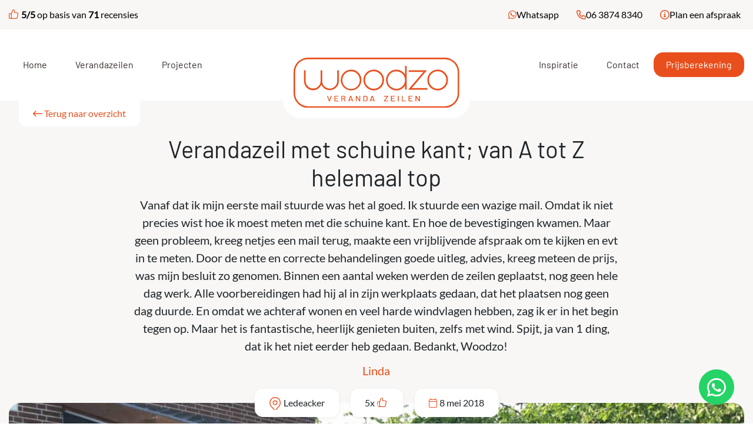

--- FILE ---
content_type: text/html; charset=UTF-8
request_url: https://woodzo-verandazeilen.nl/project/verandazeil-met-schuine-kant/
body_size: 67710
content:
<!DOCTYPE html>
<html lang="en">

<head>
    <!-- Required meta tags -->
    <meta charset="utf-8">
    <meta name="viewport" content="width=device-width, initial-scale=1">

    <!-- Bootstrap CSS -->
    <link href="https://woodzo-verandazeilen.nl/wp-content/themes/theme/assets/bootstrap/css/bootstrap.min.css" rel="stylesheet">
    <!-- Fontawesome CSS -->
    <script src="https://kit.fontawesome.com/66ed3107f9.js" crossorigin="anonymous"></script>
    <!-- scrollreveal -->
    <script src="https://unpkg.com/scrollreveal"></script>
    <!-- Bootstrap Masonry -->
    <script src="https://unpkg.com/masonry-layout@4/dist/masonry.pkgd.min.js" defer></script>
    <!-- Lightbox2 CSS -->
    <link rel="stylesheet" href="https://cdnjs.cloudflare.com/ajax/libs/lightbox2/2.11.4/css/lightbox.min.css"
        integrity="sha512-ZKX+BvQihRJPA8CROKBhDNvoc2aDMOdAlcm7TUQY+35XYtrd3yh95QOOhsPDQY9QnKE0Wqag9y38OIgEvb88cA=="
        crossorigin="anonymous" referrerpolicy="no-referrer" />
    
    <!-- Statistics script Complianz GDPR/CCPA -->
						<script data-category="functional">
							(function(w,d,s,l,i){w[l]=w[l]||[];w[l].push({'gtm.start':
		new Date().getTime(),event:'gtm.js'});var f=d.getElementsByTagName(s)[0],
	j=d.createElement(s),dl=l!='dataLayer'?'&l='+l:'';j.async=true;j.src=
	'https://www.googletagmanager.com/gtm.js?id='+i+dl;f.parentNode.insertBefore(j,f);
})(window,document,'script','dataLayer','GTM-MDBMMSS');

const revokeListeners = [];
window.addRevokeListener = (callback) => {
	revokeListeners.push(callback);
};
document.addEventListener("cmplz_revoke", function (e) {
	cmplz_set_cookie('cmplz_consent_mode', 'revoked', false );
	revokeListeners.forEach((callback) => {
		callback();
	});
});

const consentListeners = [];
/**
 * Called from GTM template to set callback to be executed when user consent is provided.
 * @param callback
 */
window.addConsentUpdateListener = (callback) => {
	consentListeners.push(callback);
};
document.addEventListener("cmplz_fire_categories", function (e) {
	var consentedCategories = e.detail.categories;
	const consent = {
		'security_storage': "granted",
		'functionality_storage': "granted",
		'personalization_storage':  cmplz_in_array( 'preferences', consentedCategories ) ? 'granted' : 'denied',
		'analytics_storage':  cmplz_in_array( 'statistics', consentedCategories ) ? 'granted' : 'denied',
		'ad_storage': cmplz_in_array( 'marketing', consentedCategories ) ? 'granted' : 'denied',
		'ad_user_data': cmplz_in_array( 'marketing', consentedCategories ) ? 'granted' : 'denied',
		'ad_personalization': cmplz_in_array( 'marketing', consentedCategories ) ? 'granted' : 'denied',
	};

	//don't use automatic prefixing, as the TM template needs to be sure it's cmplz_.
	let consented = [];
	for (const [key, value] of Object.entries(consent)) {
		if (value === 'granted') {
			consented.push(key);
		}
	}
	cmplz_set_cookie('cmplz_consent_mode', consented.join(','), false );
	consentListeners.forEach((callback) => {
		callback(consent);
	});
});
						</script><meta name='robots' content='index, follow, max-image-preview:large, max-snippet:-1, max-video-preview:-1' />
<!-- Google tag (gtag.js) toestemmingsmodus dataLayer toegevoegd door Site Kit -->
<script type="text/javascript" id="google_gtagjs-js-consent-mode-data-layer">
/* <![CDATA[ */
window.dataLayer = window.dataLayer || [];function gtag(){dataLayer.push(arguments);}
gtag('consent', 'default', {"ad_personalization":"denied","ad_storage":"denied","ad_user_data":"denied","analytics_storage":"denied","functionality_storage":"denied","security_storage":"denied","personalization_storage":"denied","region":["AT","BE","BG","CH","CY","CZ","DE","DK","EE","ES","FI","FR","GB","GR","HR","HU","IE","IS","IT","LI","LT","LU","LV","MT","NL","NO","PL","PT","RO","SE","SI","SK"],"wait_for_update":500});
window._googlesitekitConsentCategoryMap = {"statistics":["analytics_storage"],"marketing":["ad_storage","ad_user_data","ad_personalization"],"functional":["functionality_storage","security_storage"],"preferences":["personalization_storage"]};
window._googlesitekitConsents = {"ad_personalization":"denied","ad_storage":"denied","ad_user_data":"denied","analytics_storage":"denied","functionality_storage":"denied","security_storage":"denied","personalization_storage":"denied","region":["AT","BE","BG","CH","CY","CZ","DE","DK","EE","ES","FI","FR","GB","GR","HR","HU","IE","IS","IT","LI","LT","LU","LV","MT","NL","NO","PL","PT","RO","SE","SI","SK"],"wait_for_update":500};
/* ]]> */
</script>
<!-- Einde Google tag (gtag.js) toestemmingsmodus dataLayer toegevoegd door Site Kit -->

	<!-- This site is optimized with the Yoast SEO Premium plugin v26.3 (Yoast SEO v26.8) - https://yoast.com/product/yoast-seo-premium-wordpress/ -->
	<title>Verandazeilen met schuine kant &#187; Zeilmakerij Woodzo Verandazeilen</title>
	<meta name="description" content="Woodzo maakt ook verandazeilen met een schuine kant. Deze worden bij u thuis opgemeten, volledig op maat gemaakt &amp; bevestigd." />
	<link rel="canonical" href="https://woodzo-verandazeilen.nl/project/verandazeil-met-schuine-kant/" />
	<meta property="og:locale" content="nl_NL" />
	<meta property="og:type" content="article" />
	<meta property="og:title" content="Verandazeil met schuine kant; van A tot Z helemaal top Zeilmakerij Woodzo Verandazeilen" />
	<meta property="og:description" content="Woodzo maakt ook verandazeilen met een schuine kant. Deze worden bij u thuis opgemeten, volledig op maat gemaakt &amp; bevestigd." />
	<meta property="og:url" content="https://woodzo-verandazeilen.nl/project/verandazeil-met-schuine-kant/" />
	<meta property="og:site_name" content="Zeilmakerij Woodzo Verandazeilen" />
	<meta property="article:publisher" content="https://www.facebook.com/hansverhaegstofferingen/" />
	<meta property="article:published_time" content="2023-10-26T08:50:09+00:00" />
	<meta property="article:modified_time" content="2024-02-23T11:51:32+00:00" />
	<meta property="og:image" content="https://woodzo-verandazeilen.nl/wp-content/uploads/2023/10/062D75C1-5083-4661-8E2C-A1DE25E79024-1-scaled-e1704202435272.jpeg" />
	<meta property="og:image:width" content="2560" />
	<meta property="og:image:height" content="1920" />
	<meta property="og:image:type" content="image/jpeg" />
	<meta name="author" content="admin" />
	<script type="application/ld+json" class="yoast-schema-graph">{"@context":"https://schema.org","@graph":[{"@type":"Article","@id":"https://woodzo-verandazeilen.nl/project/verandazeil-met-schuine-kant/#article","isPartOf":{"@id":"https://woodzo-verandazeilen.nl/project/verandazeil-met-schuine-kant/"},"author":{"name":"admin","@id":"https://woodzo-verandazeilen.nl/#/schema/person/dd25d2e064a3546ca6137fc567965feb"},"headline":"Verandazeil met schuine kant; van A tot Z helemaal top","datePublished":"2023-10-26T08:50:09+00:00","dateModified":"2024-02-23T11:51:32+00:00","mainEntityOfPage":{"@id":"https://woodzo-verandazeilen.nl/project/verandazeil-met-schuine-kant/"},"wordCount":10,"publisher":{"@id":"https://woodzo-verandazeilen.nl/#organization"},"image":{"@id":"https://woodzo-verandazeilen.nl/project/verandazeil-met-schuine-kant/#primaryimage"},"thumbnailUrl":"https://woodzo-verandazeilen.nl/wp-content/uploads/2023/10/062D75C1-5083-4661-8E2C-A1DE25E79024-1-scaled-e1704202435272.jpeg","articleSection":["Uncategorized"],"inLanguage":"nl-NL"},{"@type":"WebPage","@id":"https://woodzo-verandazeilen.nl/project/verandazeil-met-schuine-kant/","url":"https://woodzo-verandazeilen.nl/project/verandazeil-met-schuine-kant/","name":"Verandazeilen met schuine kant &#187; Zeilmakerij Woodzo Verandazeilen","isPartOf":{"@id":"https://woodzo-verandazeilen.nl/#website"},"primaryImageOfPage":{"@id":"https://woodzo-verandazeilen.nl/project/verandazeil-met-schuine-kant/#primaryimage"},"image":{"@id":"https://woodzo-verandazeilen.nl/project/verandazeil-met-schuine-kant/#primaryimage"},"thumbnailUrl":"https://woodzo-verandazeilen.nl/wp-content/uploads/2023/10/062D75C1-5083-4661-8E2C-A1DE25E79024-1-scaled-e1704202435272.jpeg","datePublished":"2023-10-26T08:50:09+00:00","dateModified":"2024-02-23T11:51:32+00:00","description":"Woodzo maakt ook verandazeilen met een schuine kant. Deze worden bij u thuis opgemeten, volledig op maat gemaakt & bevestigd.","breadcrumb":{"@id":"https://woodzo-verandazeilen.nl/project/verandazeil-met-schuine-kant/#breadcrumb"},"inLanguage":"nl-NL","potentialAction":[{"@type":"ReadAction","target":["https://woodzo-verandazeilen.nl/project/verandazeil-met-schuine-kant/"]}]},{"@type":"ImageObject","inLanguage":"nl-NL","@id":"https://woodzo-verandazeilen.nl/project/verandazeil-met-schuine-kant/#primaryimage","url":"https://woodzo-verandazeilen.nl/wp-content/uploads/2023/10/062D75C1-5083-4661-8E2C-A1DE25E79024-1-scaled-e1704202435272.jpeg","contentUrl":"https://woodzo-verandazeilen.nl/wp-content/uploads/2023/10/062D75C1-5083-4661-8E2C-A1DE25E79024-1-scaled-e1704202435272.jpeg","width":2560,"height":1920,"caption":"Zeilmakerij Woodzo verandazeilen"},{"@type":"BreadcrumbList","@id":"https://woodzo-verandazeilen.nl/project/verandazeil-met-schuine-kant/#breadcrumb","itemListElement":[{"@type":"ListItem","position":1,"name":"Home","item":"https://woodzo-verandazeilen.nl/"},{"@type":"ListItem","position":2,"name":"Verandazeil met schuine kant; van A tot Z helemaal top"}]},{"@type":"WebSite","@id":"https://woodzo-verandazeilen.nl/#website","url":"https://woodzo-verandazeilen.nl/","name":"Zeilmakerij Woodzo Verandazeilen","description":"Volledig op maat met aandacht voor je gemaakt.","publisher":{"@id":"https://woodzo-verandazeilen.nl/#organization"},"potentialAction":[{"@type":"SearchAction","target":{"@type":"EntryPoint","urlTemplate":"https://woodzo-verandazeilen.nl/?s={search_term_string}"},"query-input":{"@type":"PropertyValueSpecification","valueRequired":true,"valueName":"search_term_string"}}],"inLanguage":"nl-NL"},{"@type":"Organization","@id":"https://woodzo-verandazeilen.nl/#organization","name":"Woodzo Verandazeilen","alternateName":"Woodzo Verandazeilen","url":"https://woodzo-verandazeilen.nl/","logo":{"@type":"ImageObject","inLanguage":"nl-NL","@id":"https://woodzo-verandazeilen.nl/#/schema/logo/image/","url":"https://woodzo-verandazeilen.nl/wp-content/uploads/2023/05/woodzo-logo.svg","contentUrl":"https://woodzo-verandazeilen.nl/wp-content/uploads/2023/05/woodzo-logo.svg","caption":"Woodzo Verandazeilen"},"image":{"@id":"https://woodzo-verandazeilen.nl/#/schema/logo/image/"},"sameAs":["https://www.facebook.com/hansverhaegstofferingen/","https://nl.pinterest.com/woodzoverandazeilen/","https://www.instagram.com/woodzoverandazeilen/"],"description":"Zeilmakerij Woodzo Verandazeilen, waar op maat gemaakte verandazeilen worden vervaardigd in alle maten en kleuren, met oog voor detail en duurzaamheid. Een veranda geeft je de kans om ook met slechter weer buiten te zitten. Onze zeilmakerij maakt verandazeilen op maat om jouw veranda of overkapping dicht te maken.","email":"info@woodzo-verandazeilen.nl","telephone":"06 3874 8340","legalName":"Woodzo Verandazeilen","numberOfEmployees":{"@type":"QuantitativeValue","minValue":"1","maxValue":"10"},"ownershipFundingInfo":"https://woodzo-verandazeilen.nl/contact/"},{"@type":"Person","@id":"https://woodzo-verandazeilen.nl/#/schema/person/dd25d2e064a3546ca6137fc567965feb","name":"admin","image":{"@type":"ImageObject","inLanguage":"nl-NL","@id":"https://woodzo-verandazeilen.nl/#/schema/person/image/","url":"https://secure.gravatar.com/avatar/6dc1212d00bbcea5a5f138239e849089a9061a063bca93173de461f003ded12b?s=96&d=mm&r=g","contentUrl":"https://secure.gravatar.com/avatar/6dc1212d00bbcea5a5f138239e849089a9061a063bca93173de461f003ded12b?s=96&d=mm&r=g","caption":"admin"},"sameAs":["https://woodzo-verandazeilen.nl"],"url":"https://woodzo-verandazeilen.nl/project/author/woodzo/"}]}</script>
	<!-- / Yoast SEO Premium plugin. -->


<link rel='dns-prefetch' href='//www.googletagmanager.com' />
<style id='wp-img-auto-sizes-contain-inline-css' type='text/css'>
img:is([sizes=auto i],[sizes^="auto," i]){contain-intrinsic-size:3000px 1500px}
/*# sourceURL=wp-img-auto-sizes-contain-inline-css */
</style>
<style id='wp-emoji-styles-inline-css' type='text/css'>

	img.wp-smiley, img.emoji {
		display: inline !important;
		border: none !important;
		box-shadow: none !important;
		height: 1em !important;
		width: 1em !important;
		margin: 0 0.07em !important;
		vertical-align: -0.1em !important;
		background: none !important;
		padding: 0 !important;
	}
/*# sourceURL=wp-emoji-styles-inline-css */
</style>
<style id='wp-block-library-inline-css' type='text/css'>
:root{--wp-block-synced-color:#7a00df;--wp-block-synced-color--rgb:122,0,223;--wp-bound-block-color:var(--wp-block-synced-color);--wp-editor-canvas-background:#ddd;--wp-admin-theme-color:#007cba;--wp-admin-theme-color--rgb:0,124,186;--wp-admin-theme-color-darker-10:#006ba1;--wp-admin-theme-color-darker-10--rgb:0,107,160.5;--wp-admin-theme-color-darker-20:#005a87;--wp-admin-theme-color-darker-20--rgb:0,90,135;--wp-admin-border-width-focus:2px}@media (min-resolution:192dpi){:root{--wp-admin-border-width-focus:1.5px}}.wp-element-button{cursor:pointer}:root .has-very-light-gray-background-color{background-color:#eee}:root .has-very-dark-gray-background-color{background-color:#313131}:root .has-very-light-gray-color{color:#eee}:root .has-very-dark-gray-color{color:#313131}:root .has-vivid-green-cyan-to-vivid-cyan-blue-gradient-background{background:linear-gradient(135deg,#00d084,#0693e3)}:root .has-purple-crush-gradient-background{background:linear-gradient(135deg,#34e2e4,#4721fb 50%,#ab1dfe)}:root .has-hazy-dawn-gradient-background{background:linear-gradient(135deg,#faaca8,#dad0ec)}:root .has-subdued-olive-gradient-background{background:linear-gradient(135deg,#fafae1,#67a671)}:root .has-atomic-cream-gradient-background{background:linear-gradient(135deg,#fdd79a,#004a59)}:root .has-nightshade-gradient-background{background:linear-gradient(135deg,#330968,#31cdcf)}:root .has-midnight-gradient-background{background:linear-gradient(135deg,#020381,#2874fc)}:root{--wp--preset--font-size--normal:16px;--wp--preset--font-size--huge:42px}.has-regular-font-size{font-size:1em}.has-larger-font-size{font-size:2.625em}.has-normal-font-size{font-size:var(--wp--preset--font-size--normal)}.has-huge-font-size{font-size:var(--wp--preset--font-size--huge)}.has-text-align-center{text-align:center}.has-text-align-left{text-align:left}.has-text-align-right{text-align:right}.has-fit-text{white-space:nowrap!important}#end-resizable-editor-section{display:none}.aligncenter{clear:both}.items-justified-left{justify-content:flex-start}.items-justified-center{justify-content:center}.items-justified-right{justify-content:flex-end}.items-justified-space-between{justify-content:space-between}.screen-reader-text{border:0;clip-path:inset(50%);height:1px;margin:-1px;overflow:hidden;padding:0;position:absolute;width:1px;word-wrap:normal!important}.screen-reader-text:focus{background-color:#ddd;clip-path:none;color:#444;display:block;font-size:1em;height:auto;left:5px;line-height:normal;padding:15px 23px 14px;text-decoration:none;top:5px;width:auto;z-index:100000}html :where(.has-border-color){border-style:solid}html :where([style*=border-top-color]){border-top-style:solid}html :where([style*=border-right-color]){border-right-style:solid}html :where([style*=border-bottom-color]){border-bottom-style:solid}html :where([style*=border-left-color]){border-left-style:solid}html :where([style*=border-width]){border-style:solid}html :where([style*=border-top-width]){border-top-style:solid}html :where([style*=border-right-width]){border-right-style:solid}html :where([style*=border-bottom-width]){border-bottom-style:solid}html :where([style*=border-left-width]){border-left-style:solid}html :where(img[class*=wp-image-]){height:auto;max-width:100%}:where(figure){margin:0 0 1em}html :where(.is-position-sticky){--wp-admin--admin-bar--position-offset:var(--wp-admin--admin-bar--height,0px)}@media screen and (max-width:600px){html :where(.is-position-sticky){--wp-admin--admin-bar--position-offset:0px}}

/*# sourceURL=wp-block-library-inline-css */
</style><style id='global-styles-inline-css' type='text/css'>
:root{--wp--preset--aspect-ratio--square: 1;--wp--preset--aspect-ratio--4-3: 4/3;--wp--preset--aspect-ratio--3-4: 3/4;--wp--preset--aspect-ratio--3-2: 3/2;--wp--preset--aspect-ratio--2-3: 2/3;--wp--preset--aspect-ratio--16-9: 16/9;--wp--preset--aspect-ratio--9-16: 9/16;--wp--preset--color--black: #000000;--wp--preset--color--cyan-bluish-gray: #abb8c3;--wp--preset--color--white: #ffffff;--wp--preset--color--pale-pink: #f78da7;--wp--preset--color--vivid-red: #cf2e2e;--wp--preset--color--luminous-vivid-orange: #ff6900;--wp--preset--color--luminous-vivid-amber: #fcb900;--wp--preset--color--light-green-cyan: #7bdcb5;--wp--preset--color--vivid-green-cyan: #00d084;--wp--preset--color--pale-cyan-blue: #8ed1fc;--wp--preset--color--vivid-cyan-blue: #0693e3;--wp--preset--color--vivid-purple: #9b51e0;--wp--preset--gradient--vivid-cyan-blue-to-vivid-purple: linear-gradient(135deg,rgb(6,147,227) 0%,rgb(155,81,224) 100%);--wp--preset--gradient--light-green-cyan-to-vivid-green-cyan: linear-gradient(135deg,rgb(122,220,180) 0%,rgb(0,208,130) 100%);--wp--preset--gradient--luminous-vivid-amber-to-luminous-vivid-orange: linear-gradient(135deg,rgb(252,185,0) 0%,rgb(255,105,0) 100%);--wp--preset--gradient--luminous-vivid-orange-to-vivid-red: linear-gradient(135deg,rgb(255,105,0) 0%,rgb(207,46,46) 100%);--wp--preset--gradient--very-light-gray-to-cyan-bluish-gray: linear-gradient(135deg,rgb(238,238,238) 0%,rgb(169,184,195) 100%);--wp--preset--gradient--cool-to-warm-spectrum: linear-gradient(135deg,rgb(74,234,220) 0%,rgb(151,120,209) 20%,rgb(207,42,186) 40%,rgb(238,44,130) 60%,rgb(251,105,98) 80%,rgb(254,248,76) 100%);--wp--preset--gradient--blush-light-purple: linear-gradient(135deg,rgb(255,206,236) 0%,rgb(152,150,240) 100%);--wp--preset--gradient--blush-bordeaux: linear-gradient(135deg,rgb(254,205,165) 0%,rgb(254,45,45) 50%,rgb(107,0,62) 100%);--wp--preset--gradient--luminous-dusk: linear-gradient(135deg,rgb(255,203,112) 0%,rgb(199,81,192) 50%,rgb(65,88,208) 100%);--wp--preset--gradient--pale-ocean: linear-gradient(135deg,rgb(255,245,203) 0%,rgb(182,227,212) 50%,rgb(51,167,181) 100%);--wp--preset--gradient--electric-grass: linear-gradient(135deg,rgb(202,248,128) 0%,rgb(113,206,126) 100%);--wp--preset--gradient--midnight: linear-gradient(135deg,rgb(2,3,129) 0%,rgb(40,116,252) 100%);--wp--preset--font-size--small: 13px;--wp--preset--font-size--medium: 20px;--wp--preset--font-size--large: 36px;--wp--preset--font-size--x-large: 42px;--wp--preset--spacing--20: 0.44rem;--wp--preset--spacing--30: 0.67rem;--wp--preset--spacing--40: 1rem;--wp--preset--spacing--50: 1.5rem;--wp--preset--spacing--60: 2.25rem;--wp--preset--spacing--70: 3.38rem;--wp--preset--spacing--80: 5.06rem;--wp--preset--shadow--natural: 6px 6px 9px rgba(0, 0, 0, 0.2);--wp--preset--shadow--deep: 12px 12px 50px rgba(0, 0, 0, 0.4);--wp--preset--shadow--sharp: 6px 6px 0px rgba(0, 0, 0, 0.2);--wp--preset--shadow--outlined: 6px 6px 0px -3px rgb(255, 255, 255), 6px 6px rgb(0, 0, 0);--wp--preset--shadow--crisp: 6px 6px 0px rgb(0, 0, 0);}:where(.is-layout-flex){gap: 0.5em;}:where(.is-layout-grid){gap: 0.5em;}body .is-layout-flex{display: flex;}.is-layout-flex{flex-wrap: wrap;align-items: center;}.is-layout-flex > :is(*, div){margin: 0;}body .is-layout-grid{display: grid;}.is-layout-grid > :is(*, div){margin: 0;}:where(.wp-block-columns.is-layout-flex){gap: 2em;}:where(.wp-block-columns.is-layout-grid){gap: 2em;}:where(.wp-block-post-template.is-layout-flex){gap: 1.25em;}:where(.wp-block-post-template.is-layout-grid){gap: 1.25em;}.has-black-color{color: var(--wp--preset--color--black) !important;}.has-cyan-bluish-gray-color{color: var(--wp--preset--color--cyan-bluish-gray) !important;}.has-white-color{color: var(--wp--preset--color--white) !important;}.has-pale-pink-color{color: var(--wp--preset--color--pale-pink) !important;}.has-vivid-red-color{color: var(--wp--preset--color--vivid-red) !important;}.has-luminous-vivid-orange-color{color: var(--wp--preset--color--luminous-vivid-orange) !important;}.has-luminous-vivid-amber-color{color: var(--wp--preset--color--luminous-vivid-amber) !important;}.has-light-green-cyan-color{color: var(--wp--preset--color--light-green-cyan) !important;}.has-vivid-green-cyan-color{color: var(--wp--preset--color--vivid-green-cyan) !important;}.has-pale-cyan-blue-color{color: var(--wp--preset--color--pale-cyan-blue) !important;}.has-vivid-cyan-blue-color{color: var(--wp--preset--color--vivid-cyan-blue) !important;}.has-vivid-purple-color{color: var(--wp--preset--color--vivid-purple) !important;}.has-black-background-color{background-color: var(--wp--preset--color--black) !important;}.has-cyan-bluish-gray-background-color{background-color: var(--wp--preset--color--cyan-bluish-gray) !important;}.has-white-background-color{background-color: var(--wp--preset--color--white) !important;}.has-pale-pink-background-color{background-color: var(--wp--preset--color--pale-pink) !important;}.has-vivid-red-background-color{background-color: var(--wp--preset--color--vivid-red) !important;}.has-luminous-vivid-orange-background-color{background-color: var(--wp--preset--color--luminous-vivid-orange) !important;}.has-luminous-vivid-amber-background-color{background-color: var(--wp--preset--color--luminous-vivid-amber) !important;}.has-light-green-cyan-background-color{background-color: var(--wp--preset--color--light-green-cyan) !important;}.has-vivid-green-cyan-background-color{background-color: var(--wp--preset--color--vivid-green-cyan) !important;}.has-pale-cyan-blue-background-color{background-color: var(--wp--preset--color--pale-cyan-blue) !important;}.has-vivid-cyan-blue-background-color{background-color: var(--wp--preset--color--vivid-cyan-blue) !important;}.has-vivid-purple-background-color{background-color: var(--wp--preset--color--vivid-purple) !important;}.has-black-border-color{border-color: var(--wp--preset--color--black) !important;}.has-cyan-bluish-gray-border-color{border-color: var(--wp--preset--color--cyan-bluish-gray) !important;}.has-white-border-color{border-color: var(--wp--preset--color--white) !important;}.has-pale-pink-border-color{border-color: var(--wp--preset--color--pale-pink) !important;}.has-vivid-red-border-color{border-color: var(--wp--preset--color--vivid-red) !important;}.has-luminous-vivid-orange-border-color{border-color: var(--wp--preset--color--luminous-vivid-orange) !important;}.has-luminous-vivid-amber-border-color{border-color: var(--wp--preset--color--luminous-vivid-amber) !important;}.has-light-green-cyan-border-color{border-color: var(--wp--preset--color--light-green-cyan) !important;}.has-vivid-green-cyan-border-color{border-color: var(--wp--preset--color--vivid-green-cyan) !important;}.has-pale-cyan-blue-border-color{border-color: var(--wp--preset--color--pale-cyan-blue) !important;}.has-vivid-cyan-blue-border-color{border-color: var(--wp--preset--color--vivid-cyan-blue) !important;}.has-vivid-purple-border-color{border-color: var(--wp--preset--color--vivid-purple) !important;}.has-vivid-cyan-blue-to-vivid-purple-gradient-background{background: var(--wp--preset--gradient--vivid-cyan-blue-to-vivid-purple) !important;}.has-light-green-cyan-to-vivid-green-cyan-gradient-background{background: var(--wp--preset--gradient--light-green-cyan-to-vivid-green-cyan) !important;}.has-luminous-vivid-amber-to-luminous-vivid-orange-gradient-background{background: var(--wp--preset--gradient--luminous-vivid-amber-to-luminous-vivid-orange) !important;}.has-luminous-vivid-orange-to-vivid-red-gradient-background{background: var(--wp--preset--gradient--luminous-vivid-orange-to-vivid-red) !important;}.has-very-light-gray-to-cyan-bluish-gray-gradient-background{background: var(--wp--preset--gradient--very-light-gray-to-cyan-bluish-gray) !important;}.has-cool-to-warm-spectrum-gradient-background{background: var(--wp--preset--gradient--cool-to-warm-spectrum) !important;}.has-blush-light-purple-gradient-background{background: var(--wp--preset--gradient--blush-light-purple) !important;}.has-blush-bordeaux-gradient-background{background: var(--wp--preset--gradient--blush-bordeaux) !important;}.has-luminous-dusk-gradient-background{background: var(--wp--preset--gradient--luminous-dusk) !important;}.has-pale-ocean-gradient-background{background: var(--wp--preset--gradient--pale-ocean) !important;}.has-electric-grass-gradient-background{background: var(--wp--preset--gradient--electric-grass) !important;}.has-midnight-gradient-background{background: var(--wp--preset--gradient--midnight) !important;}.has-small-font-size{font-size: var(--wp--preset--font-size--small) !important;}.has-medium-font-size{font-size: var(--wp--preset--font-size--medium) !important;}.has-large-font-size{font-size: var(--wp--preset--font-size--large) !important;}.has-x-large-font-size{font-size: var(--wp--preset--font-size--x-large) !important;}
/*# sourceURL=global-styles-inline-css */
</style>

<style id='classic-theme-styles-inline-css' type='text/css'>
/*! This file is auto-generated */
.wp-block-button__link{color:#fff;background-color:#32373c;border-radius:9999px;box-shadow:none;text-decoration:none;padding:calc(.667em + 2px) calc(1.333em + 2px);font-size:1.125em}.wp-block-file__button{background:#32373c;color:#fff;text-decoration:none}
/*# sourceURL=/wp-includes/css/classic-themes.min.css */
</style>
<link rel='stylesheet' id='wpa-css-css' href='https://woodzo-verandazeilen.nl/wp-content/plugins/honeypot/includes/css/wpa.css?ver=2.3.04' type='text/css' media='all' />
<style id='wpgb-head-inline-css' type='text/css'>
.wp-grid-builder:not(.wpgb-template),.wpgb-facet{opacity:0.01}.wpgb-facet fieldset{margin:0;padding:0;border:none;outline:none;box-shadow:none}.wpgb-facet fieldset:last-child{margin-bottom:40px;}.wpgb-facet fieldset legend.wpgb-sr-only{height:1px;width:1px}
/*# sourceURL=wpgb-head-inline-css */
</style>
<link rel='stylesheet' id='cmplz-general-css' href='https://woodzo-verandazeilen.nl/wp-content/plugins/complianz-gdpr-premium/assets/css/cookieblocker.min.css?ver=1762625349' type='text/css' media='all' />
<link rel='stylesheet' id='child-style-css' href='https://woodzo-verandazeilen.nl/wp-content/themes/theme/assets/css/style.css?ver=6.9' type='text/css' media='all' />
<link rel='stylesheet' id='slick-style-css' href='https://woodzo-verandazeilen.nl/wp-content/themes/theme/assets/libraries/slick/slick.css?ver=6.9' type='text/css' media='all' />
<script type="text/javascript" src="https://woodzo-verandazeilen.nl/wp-includes/js/jquery/jquery.min.js?ver=3.7.1" id="jquery-core-js"></script>
<script type="text/javascript" src="https://woodzo-verandazeilen.nl/wp-includes/js/jquery/jquery-migrate.min.js?ver=3.4.1" id="jquery-migrate-js"></script>
<script type="text/javascript" src="https://woodzo-verandazeilen.nl/wp-content/themes/theme/assets/js/main.js?ver=6.9" id="script-js"></script>
<script type="text/javascript" src="https://woodzo-verandazeilen.nl/wp-content/themes/theme/assets/js/scrollanimations.js?ver=6.9" id="script-scroll-animations-js"></script>
<script type="text/javascript" src="https://woodzo-verandazeilen.nl/wp-content/themes/theme/assets/libraries/slick/slick.min.js?ver=6.9" id="slick-slider-js"></script>
<script type="text/javascript" src="https://woodzo-verandazeilen.nl/wp-content/themes/theme/assets/js/lightbox.min.js?ver=6.9" id="lightbox-js"></script>
<script type="text/javascript" src="https://woodzo-verandazeilen.nl/wp-content/themes/theme/assets/bootstrap/js/bootstrap.min.js?ver=6.9" id="bootstrap-js-js"></script>

<!-- Google tag (gtag.js) snippet toegevoegd door Site Kit -->
<!-- Google Analytics snippet toegevoegd door Site Kit -->
<!-- Google Ads snippet toegevoegd door Site Kit -->
<script type="text/javascript" src="https://www.googletagmanager.com/gtag/js?id=G-LPCDKM5NQE" id="google_gtagjs-js" async></script>
<script type="text/javascript" id="google_gtagjs-js-after">
/* <![CDATA[ */
window.dataLayer = window.dataLayer || [];function gtag(){dataLayer.push(arguments);}
gtag("set","linker",{"domains":["woodzo-verandazeilen.nl"]});
gtag("js", new Date());
gtag("set", "developer_id.dZTNiMT", true);
gtag("config", "G-LPCDKM5NQE");
gtag("config", "AW-746006947");
 window._googlesitekit = window._googlesitekit || {}; window._googlesitekit.throttledEvents = []; window._googlesitekit.gtagEvent = (name, data) => { var key = JSON.stringify( { name, data } ); if ( !! window._googlesitekit.throttledEvents[ key ] ) { return; } window._googlesitekit.throttledEvents[ key ] = true; setTimeout( () => { delete window._googlesitekit.throttledEvents[ key ]; }, 5 ); gtag( "event", name, { ...data, event_source: "site-kit" } ); }; 
//# sourceURL=google_gtagjs-js-after
/* ]]> */
</script>
<meta name="generator" content="WordPress 6.9" />
<meta name="generator" content="Site Kit by Google 1.170.0" /><style>
        #wp-admin-bar-wpseo-get-premium {
            display: none !important;
        }
       .yst-button--upsell {
            display: none !important;
        }
       #wpseo-new-badge-upgrade {
            display: none !important;
        }
    </style><noscript><style>.wp-grid-builder .wpgb-card.wpgb-card-hidden .wpgb-card-wrapper{opacity:1!important;visibility:visible!important;transform:none!important}.wpgb-facet {opacity:1!important;pointer-events:auto!important}.wpgb-facet *:not(.wpgb-pagination-facet){display:none}</style></noscript>			<style>.cmplz-hidden {
					display: none !important;
				}</style>
<!-- Google Tag Manager snippet toegevoegd door Site Kit -->
<script type="text/javascript">
/* <![CDATA[ */

			( function( w, d, s, l, i ) {
				w[l] = w[l] || [];
				w[l].push( {'gtm.start': new Date().getTime(), event: 'gtm.js'} );
				var f = d.getElementsByTagName( s )[0],
					j = d.createElement( s ), dl = l != 'dataLayer' ? '&l=' + l : '';
				j.async = true;
				j.src = 'https://www.googletagmanager.com/gtm.js?id=' + i + dl;
				f.parentNode.insertBefore( j, f );
			} )( window, document, 'script', 'dataLayer', 'GTM-MDBMMSS' );
			
/* ]]> */
</script>

<!-- Einde Google Tag Manager snippet toegevoegd door Site Kit -->
<link rel="icon" href="https://woodzo-verandazeilen.nl/wp-content/uploads/2023/11/cropped-Woodzo-Verandazeilen-ZO-Oranje-PNG-32x32.png" sizes="32x32" />
<link rel="icon" href="https://woodzo-verandazeilen.nl/wp-content/uploads/2023/11/cropped-Woodzo-Verandazeilen-ZO-Oranje-PNG-192x192.png" sizes="192x192" />
<link rel="apple-touch-icon" href="https://woodzo-verandazeilen.nl/wp-content/uploads/2023/11/cropped-Woodzo-Verandazeilen-ZO-Oranje-PNG-180x180.png" />
<meta name="msapplication-TileImage" content="https://woodzo-verandazeilen.nl/wp-content/uploads/2023/11/cropped-Woodzo-Verandazeilen-ZO-Oranje-PNG-270x270.png" />
		<style type="text/css" id="wp-custom-css">
			body > div.main > div.theme-wrapper.theme-content > div > div > div.col-12.col-md-7.col-lg-6 { padding-right: 5%; }

body > div.main > div.wrapper > div.theme-wrapper.theme-content > div > div > div.col-12.col-md-7.col-lg-6 { padding-right: 5%; }

h2 { margin: 0px 0px 15px; }

div.project-hero-content { font-size: 18px; }		</style>
		    <meta name="google-site-verification" content="YEMdE82wb6mvAlIhNAipQYKB9G32P6ynJ8uKxhAUbno" />
    <meta name="p:domain_verify" content="a53e3c1fa3eb87a70c7810e48a4ad8c8" />
    <meta name="msvalidate.01" content="F2FABD72AB7AD37DAF1B7171B07EA24A" />
</head>
    <body data-cmplz=1 class="wp-singular post-template-default single single-post postid-823 single-format-standard wp-custom-logo wp-theme-theme">
    <div class="theme-wrapper theme-header__top bg-grey">
        <div class="container">
            <div class="row">
                <div class="col-12 col-lg-6">
                    <a href="https://woodzo-verandazeilen.nl/projecten/"
                        class="review-wrapper">
                        <img src="https://woodzo-verandazeilen.nl/wp-content/themes/theme/assets/img/thumb.svg" alt="Review thumbs">
                        <span class="bold">5/5</span> op basis van <span
                            class="bold">71</span> recensies
                    </a>
                </div>
                <div class="col-12 col-lg-6">
                    <div class="flex-row-wrapper justify-end align-center">
                        <i class="fa-brands fa-whatsapp color__orange"><a
                                href="https://wa.me/31638748340"
                                target="_blank">Whatsapp</a></i>
                        <i class="fa-regular fa-phone color__orange"><a
                                href="tel:+31638748340">06 3874 8340</a></i>
                        <i class="fa-regular fa-circle-info color__orange"><a
                                href="https://woodzo-verandazeilen.nl/contact/">Plan een
                                afspraak</a></i>
                    </div>
                </div>
            </div>
        </div>
    </div>
    <div class="theme-wrapper theme-header__bottom">
        <div class="container">
            <div class="row justify-between">
                <div class="col-2 col-sm-3 col-md-4 col-lg-4">
                    <div class="header-navmenu-wrapper">
                        <nav>
                            <div class="menu-main-menu-container"><ul id="menu-main-menu-left" class="navbar-menu"><li id="menu-item-25" class="menu-item menu-item-type-post_type menu-item-object-page menu-item-home menu-item-25"><a href="https://woodzo-verandazeilen.nl/">Home</a></li>
<li id="menu-item-27" class="menu-item menu-item-type-post_type menu-item-object-page menu-item-27"><a href="https://woodzo-verandazeilen.nl/verandazeilen-op-maat/">Verandazeilen</a></li>
<li id="menu-item-26" class="menu-item menu-item-type-post_type menu-item-object-page menu-item-26"><a href="https://woodzo-verandazeilen.nl/verandazeil-project/">Projecten</a></li>
</ul></div>                        </nav>
                    </div>
                </div>
                <div class="col-8 col-sm-6 col-md-4">
                    <div class="theme-header__image-wrapper">
                        <a href="https://woodzo-verandazeilen.nl/" class="header-logo-link" rel="home"><img src="https://woodzo-verandazeilen.nl/wp-content/uploads/2023/05/woodzo-logo.svg" class="header-logo" alt="Zeilmakerij Woodzo Verandazeilen" decoding="async" /></a>                    </div>
                </div>
                <div class="col-2 col-sm-3 col-md-4">
                    <div class="header-navmenu-wrapper justify-end">
                        <nav>
                            <div class="menu-main-menu-container"><ul id="menu-main-menu-right" class="navbar-menu"><li id="menu-item-29" class="menu-item menu-item-type-post_type menu-item-object-page menu-item-29"><a href="https://woodzo-verandazeilen.nl/inspiratie-verandazeilen/">Inspiratie</a></li>
<li id="menu-item-28" class="menu-item menu-item-type-post_type menu-item-object-page menu-item-28"><a href="https://woodzo-verandazeilen.nl/contact/">Contact</a></li>
</ul></div>                        </nav>
                        <div class="burger-trigger">
                            <span></span>
                            <span class="center"></span>
                            <span class="center"></span>
                            <span></span>
                        </div>
                        <a class="theme-button"
                            href="https://woodzo-verandazeilen.nl/prijsberekening/">Prijsberekening</a>
                    </div>
                </div>
            </div>
        </div>
    </div>
    <div class="main"><div class="theme-wrapper theme-project-hero">
    <div class="container">
        <a href="https://woodzo-verandazeilen.nl/verandazeil-project/" class="project-return-button">
            <i class="fa-regular fa-arrow-left-long"></i>
            Terug naar overzicht
        </a>
        <div class="row justify-center">
            <div class="col-12 col-lg-8 text-center">
                <h1>Verandazeil met schuine kant; van A tot Z helemaal top</h1>
                <div class="project-hero-content">Vanaf dat ik mijn eerste mail stuurde was het al goed. Ik stuurde een wazige mail. Omdat ik niet precies wist hoe ik moest meten met die schuine kant. En hoe de bevestigingen kwamen.
Maar geen probleem, kreeg netjes een mail terug, maakte een vrijblijvende afspraak om te kijken en evt in te meten.
Door de nette en correcte behandelingen goede uitleg, advies, kreeg meteen de prijs, was mijn besluit zo genomen.
Binnen een aantal weken werden de zeilen geplaatst, nog geen hele dag werk.
Alle voorbereidingen had hij al in zijn werkplaats gedaan, dat het plaatsen nog geen dag duurde.
En omdat we achteraf wonen en veel harde windvlagen hebben, zag ik er in het begin tegen op.
Maar het is fantastische, heerlijk genieten buiten, zelfs met wind.
Spijt, ja van 1 ding, dat ik het niet eerder heb gedaan.
Bedankt, Woodzo!</div>
                <div class="project-name">Linda</div>
            </div>
            <div class="col-12">
                <div class="image-wrapper main-image">
                    <div class="project-info-wrapper">
                        <div class="project-location">
                            <div class="image-wrapper">
                                <img src="https://woodzo-verandazeilen.nl/wp-content/themes/theme/assets/img/location-pin.svg" alt="">
                            </div>
                            Ledeacker                        </div>
                        <div class="project-stars">
                            5x
                            <div class="image-wrapper">
                                <img src="https://woodzo-verandazeilen.nl/wp-content/themes/theme/assets/img/thumb.svg" alt="thumbs up">
                            </div>
                        </div>
                        <div class="project-date">
                            <i class="fa-light fa-calendar"></i>
                            8 mei 2018                        </div>
                    </div>
                    <img src="https://woodzo-verandazeilen.nl/wp-content/uploads/2023/10/062D75C1-5083-4661-8E2C-A1DE25E79024-1-scaled-e1704202435272.jpeg" alt="Verandazeil met schuine kant; van A tot Z helemaal top">
                </div>
            </div>
            <div class="col-12 col-lg-10 col-xl-8">
                <div class="cta-wrapper">
                    <div class="cta-left">
                        <h3>Vraag eenvoudig een offerte aan.</h3>
                    </div>
                    <div class="cta-right">
                        <div class="review-wrapper">
                            <img src="https://woodzo-verandazeilen.nl/wp-content/themes/theme/assets/img/thumb.svg" alt="Review thumbs">
                            <span class="bold">5</span> op basis van <span class="bold">71</span> recensies
                        </div>
                        <a class="theme-button" href="https://woodzo-verandazeilen.nl/prijsberekening/">Offerte aanvragen</a>
                    </div>
                </div>
            </div>
        </div>
    </div>
</div>

<div class="theme-wrapper theme-content">
    <div class="container">
		<div class="row justify-center">
			<div class="col-10">
				<h2>Meer over dit project</h2>
			</div>
		<div class="col-10">
	<div class="project-hero-content">Voor dit project was de uitdaging om een veranda te voorzien van verandazeilen die niet alleen bescherming bieden tegen zon, wind en regen, maar ook esthetisch perfect aan zouden sluiten bij de moderne architectuur met schuine kanten. Een verandazeil is altijd maatwerk, maar een verandazeil met schuine kant vraagt om uiterste precisie. Dankzij ons vakmanschap en aandacht voor detail konden we een perfecte pasvorm en afwerking garanderen, waardoor de verandazeilen naadloos aansluiten bij de bestaande architectuur. </p>

Bent u ook op zoek naar een verandazeil met schuine kant voor uw overkapping of veranda? Neem vandaag nog <a href="https://woodzo-verandazeilen.nl/contact">contact</a> met ons op. Hoe onmogelijk of ingewikkeld de constructie ook lijkt, wij maken verandazeilen passend en zorgen gegarandeerd voor een strakke afwerking. </div>
</div>
</div>
</div>
</div>

<div class="theme-wrapper theme-content">
    <div class="container">
        <div class="row justify-center">
            <div class="col-12 col-md-7 col-lg-6">
                <h2>Woodzo Verandazeilen gebruikt hoge kwaliteit en duurzame materialen.</h2>
                <div class="content-wrapper">De verandazeilen van Sioen zijn maar liefst 680 grams en verkrijgbaar in alle kleuren en maten. Alle verandazeilen uit de zeilmakerij van Woodzo kunnen voorzien worden van doorzichtige ramen in alle gewenste afmetingen en kunnen zelfs met verduistering geleverd worden. Deze kunnen gelast worden maar kunnen ook bevestigd worden zodat de zeilen ook nog opgerold kunnen worden. </div>
            </div>
                        <div class="col-12 col-md-5 col-lg-4">
                <ul class="content-list">
                                        <li>De zeilen worden van boven naar onder en van links naar rechts gespannen</li>
                                        <li>Na het bevestigen van het verandazeil zie je geen enkele vorm van stiknaden!</li>
                                        <li>Alle componenten van de verandazeil worden hoog frequent gelast</li>
                                    </ul>
            </div>
                    </div>
    </div>
</div>
<div class="theme-wrapper theme-footer__top">
	<div class="fixed-whatsapp-icon">
    	<a href="https://wa.me/31638748340" target="_blank" class="fixed-whatsapp-icon__link">
        	<i class="fa-brands fa-whatsapp"></i>
        </a>
    </div>
    <div class="container">
        <div class="row justify-end">
            <div class="col-12 col-sm-6 col-lg-2">
                <h4>Informatie pagina's</h4>
                <nav>
                    <div class="menu-main-menu-container"><ul id="menu-footer-menu-info" class="navbar-menu"><li id="menu-item-33" class="menu-item menu-item-type-custom menu-item-object-custom menu-item-33"><a href="/">Home</a></li>
<li id="menu-item-1908" class="menu-item menu-item-type-post_type menu-item-object-page menu-item-1908"><a href="https://woodzo-verandazeilen.nl/zeilmakerij-woodzo/">Zeilmakerij Woodzo</a></li>
<li id="menu-item-1909" class="menu-item menu-item-type-post_type menu-item-object-page menu-item-1909"><a href="https://woodzo-verandazeilen.nl/verandazeilen-op-maat/">Verandazeilen op Maat</a></li>
</ul></div>                         
                </nav>
            </div>
            <div class="col-12 col-sm-6 col-lg-2">
                <h4>Ons werk</h4>
                <nav>
                    <div class="menu-main-menu-container"><ul id="menu-footer-menu-work" class="navbar-menu"><li id="menu-item-37" class="menu-item menu-item-type-custom menu-item-object-custom menu-item-37"><a href="/projecten-verandazeilen/">Bekijk projecten</a></li>
<li id="menu-item-38" class="menu-item menu-item-type-custom menu-item-object-custom menu-item-38"><a href="/projecten-verandazeilen/">Lees reviews</a></li>
<li id="menu-item-39" class="menu-item menu-item-type-custom menu-item-object-custom menu-item-39"><a href="/inspiratie-verandazeilen/">Doe inspiratie op</a></li>
</ul></div>                          
                </nav>
            </div>
            <div class="col-12 col-sm-6 col-lg-2">
                <h4>Kom in contact</h4>
                <nav>
                    <div class="menu-main-menu-container"><ul id="menu-footer-menu-contact" class="navbar-menu"><li id="menu-item-1140" class="menu-item menu-item-type-custom menu-item-object-custom menu-item-1140"><a href="/prijzen-verandazeil/">Prijsberekening</a></li>
<li id="menu-item-41" class="menu-item menu-item-type-custom menu-item-object-custom menu-item-41"><a href="/contact">Contact</a></li>
<li id="menu-item-2029" class="menu-item menu-item-type-post_type menu-item-object-page menu-item-2029"><a href="https://woodzo-verandazeilen.nl/cookie-statement/">Cookie statement</a></li>
<li id="menu-item-2043" class="menu-item menu-item-type-post_type menu-item-object-page menu-item-privacy-policy menu-item-2043"><a rel="privacy-policy" href="https://woodzo-verandazeilen.nl/privacy-statement/">Privacy statement</a></li>
</ul></div>                         
                </nav>
            </div>
            <div class="col-12 col-sm-6 col-lg-4">
                <h4>Handige informatie</h4>
                <ul class="company-info">
					<li><i class="fa-brands fa-whatsapp"></i><a href="https://wa.me/31638748340" target="_blank">Whatsapp</a></li>
                    <li><i class="fa-regular fa-phone"></i><a href="tel:+31638748340" target="_blank">06 3874 8340</a></li>
                    <li><i class="fa-regular fa-envelope"></i><a href="mailto:info@woodzo-verandazeilen.nl" target="_blank">info@woodzo-verandazeilen.nl</a></li>
                    <li><i class="fa-regular fa-regular fa-location-dot"></i><a href="https://www.google.com/maps/place/Heibloemseweg+5,+5981+PH+Panningen/@51.3327146,5.9631785,17z/data=!4m6!3m5!1s0x47c7484619d44a51:0x71f70e7665836c1f!8m2!3d51.3325341!4d5.9634364!16s%2Fg%2F11gx_dxb0n" target="_blank">Heibloemseweg 5, 5981 PH Panningen</a></li>
                    <li><i class="fa-regular fa-clock"></i>Ma t/m vr: na tel. afspraak</li>
                </ul>
            </div>
        </div>
    </div>
</div>
<div class="theme-wrapper theme-footer__bottom bg-grey">
    <div class="container">
        <div class="row justify-center">
            <div class="col-sm-12 col-md-6 col-lg-4 col-xl-3">
                <a href="https://woodzo-verandazeilen.nl/projecten/" class="review-wrapper">
                    <img src="https://woodzo-verandazeilen.nl/wp-content/themes/theme/assets/img/thumb.svg" alt="Review thumbs">
                    <span class="bold">5</span> op basis van <span class="bold">71</span> recensies
                </a>
            </div>
            <div class="col-0 col-lg-3 col-xl-2">
                <a href="https://woodzo-verandazeilen.nl" class="image-wrapper">
                    <img src="https://woodzo-verandazeilen.nl/wp-content/uploads/2023/05/woodzo-logo-short.svg" alt="Woodzo Logo Short">
                </a>
            </div>
            
            <div class="col-sm-12 col-md-6 col-lg-4 col-xl-3">
                <!--
                <div class="flex-row-wrapper">
                    <a href="">Algemene voorwaarden</a>
                    <a href="">Privacy verklaring</a>
                </div>
                -->
            </div>
        </div>
    </div>
</div>
<div class="footer-offcanvas-wrapper">
    <div class="footer-offcanvas-inner-wrapper">
        <div class="burger-trigger">
            <span></span>
            <span class="center"></span>
            <span class="center"></span>
            <span></span>
        </div>
        <div class="image-wrapper">
            <a href="https://woodzo-verandazeilen.nl/" class="header-logo-link" rel="home"><img src="https://woodzo-verandazeilen.nl/wp-content/uploads/2023/05/woodzo-logo.svg" class="header-logo" alt="Zeilmakerij Woodzo Verandazeilen" decoding="async" /></a>        </div>
        <nav>
            <div class="menu-main-menu-container"><ul id="menu-main-menu-mobile" class="navbar-menu"><li id="menu-item-53" class="menu-item menu-item-type-post_type menu-item-object-page menu-item-home menu-item-53"><a href="https://woodzo-verandazeilen.nl/">Home</a></li>
<li id="menu-item-54" class="menu-item menu-item-type-post_type menu-item-object-page menu-item-54"><a href="https://woodzo-verandazeilen.nl/verandazeil-project/">Projecten</a></li>
<li id="menu-item-55" class="menu-item menu-item-type-post_type menu-item-object-page menu-item-55"><a href="https://woodzo-verandazeilen.nl/verandazeilen-op-maat/">Zeilen op maat</a></li>
<li id="menu-item-57" class="menu-item menu-item-type-post_type menu-item-object-page menu-item-57"><a href="https://woodzo-verandazeilen.nl/inspiratie-verandazeilen/">Inspiratie</a></li>
<li id="menu-item-2381" class="menu-item menu-item-type-post_type menu-item-object-page menu-item-2381"><a href="https://woodzo-verandazeilen.nl/zeilmakerij-woodzo/">Zeilmakerij Woodzo</a></li>
<li id="menu-item-56" class="menu-item menu-item-type-post_type menu-item-object-page menu-item-56"><a href="https://woodzo-verandazeilen.nl/contact/">Contact</a></li>
</ul></div>                         
        </nav>
        <a class="theme-button" href="https://woodzo-verandazeilen.nl/prijsberekening/">Prijsberekening</a>
    </div>
</div> 
<script type="speculationrules">
{"prefetch":[{"source":"document","where":{"and":[{"href_matches":"/*"},{"not":{"href_matches":["/wp-*.php","/wp-admin/*","/wp-content/uploads/*","/wp-content/*","/wp-content/plugins/*","/wp-content/themes/theme/*","/*\\?(.+)"]}},{"not":{"selector_matches":"a[rel~=\"nofollow\"]"}},{"not":{"selector_matches":".no-prefetch, .no-prefetch a"}}]},"eagerness":"conservative"}]}
</script>

<!-- Consent Management powered by Complianz | GDPR/CCPA Cookie Consent https://wordpress.org/plugins/complianz-gdpr -->
<div id="cmplz-cookiebanner-container"><div class="cmplz-cookiebanner cmplz-hidden banner-1  optin cmplz-center cmplz-categories-type-view-preferences" aria-modal="true" data-nosnippet="true" role="dialog" aria-live="polite" aria-labelledby="cmplz-header-1-optin" aria-describedby="cmplz-message-1-optin">
	<div class="cmplz-header">
		<div class="cmplz-logo"><a href="https://woodzo-verandazeilen.nl/" class="header-logo-link" rel="home"><img src="https://woodzo-verandazeilen.nl/wp-content/uploads/2023/05/woodzo-logo.svg" class="header-logo" alt="Zeilmakerij Woodzo Verandazeilen" decoding="async" /></a></div>
		<div class="cmplz-title" id="cmplz-header-1-optin">Beheer toestemming</div>
		<div class="cmplz-close" tabindex="0" role="button" aria-label="Dialoogvenster sluiten">
			<svg aria-hidden="true" focusable="false" data-prefix="fas" data-icon="times" class="svg-inline--fa fa-times fa-w-11" role="img" xmlns="http://www.w3.org/2000/svg" viewBox="0 0 352 512"><path fill="currentColor" d="M242.72 256l100.07-100.07c12.28-12.28 12.28-32.19 0-44.48l-22.24-22.24c-12.28-12.28-32.19-12.28-44.48 0L176 189.28 75.93 89.21c-12.28-12.28-32.19-12.28-44.48 0L9.21 111.45c-12.28 12.28-12.28 32.19 0 44.48L109.28 256 9.21 356.07c-12.28 12.28-12.28 32.19 0 44.48l22.24 22.24c12.28 12.28 32.2 12.28 44.48 0L176 322.72l100.07 100.07c12.28 12.28 32.2 12.28 44.48 0l22.24-22.24c12.28-12.28 12.28-32.19 0-44.48L242.72 256z"></path></svg>
		</div>
	</div>

	<div class="cmplz-divider cmplz-divider-header"></div>
	<div class="cmplz-body">
		<div class="cmplz-message" id="cmplz-message-1-optin">Om de beste ervaringen te bieden, gebruiken wij technologieën zoals cookies om informatie over je apparaat op te slaan en/of te raadplegen. Door in te stemmen met deze technologieën kunnen wij gegevens zoals surfgedrag of unieke ID's op deze site verwerken. Als je geen toestemming geeft of uw toestemming intrekt, kan dit een nadelige invloed hebben op bepaalde functies en mogelijkheden.</div>
		<!-- categories start -->
		<div class="cmplz-categories">
			<details class="cmplz-category cmplz-functional" >
				<summary>
						<span class="cmplz-category-header">
							<span class="cmplz-category-title">Functioneel</span>
							<span class='cmplz-always-active'>
								<span class="cmplz-banner-checkbox">
									<input type="checkbox"
										   id="cmplz-functional-optin"
										   data-category="cmplz_functional"
										   class="cmplz-consent-checkbox cmplz-functional"
										   size="40"
										   value="1"/>
									<label class="cmplz-label" for="cmplz-functional-optin"><span class="screen-reader-text">Functioneel</span></label>
								</span>
								Altijd actief							</span>
							<span class="cmplz-icon cmplz-open">
								<svg xmlns="http://www.w3.org/2000/svg" viewBox="0 0 448 512"  height="18" ><path d="M224 416c-8.188 0-16.38-3.125-22.62-9.375l-192-192c-12.5-12.5-12.5-32.75 0-45.25s32.75-12.5 45.25 0L224 338.8l169.4-169.4c12.5-12.5 32.75-12.5 45.25 0s12.5 32.75 0 45.25l-192 192C240.4 412.9 232.2 416 224 416z"/></svg>
							</span>
						</span>
				</summary>
				<div class="cmplz-description">
					<span class="cmplz-description-functional">De technische opslag of toegang is strikt noodzakelijk voor het legitieme doel het gebruik mogelijk te maken van een specifieke dienst waarom de abonnee of gebruiker uitdrukkelijk heeft gevraagd, of met als enig doel de uitvoering van de transmissie van een communicatie over een elektronisch communicatienetwerk.</span>
				</div>
			</details>

			<details class="cmplz-category cmplz-preferences" >
				<summary>
						<span class="cmplz-category-header">
							<span class="cmplz-category-title">Voorkeuren</span>
							<span class="cmplz-banner-checkbox">
								<input type="checkbox"
									   id="cmplz-preferences-optin"
									   data-category="cmplz_preferences"
									   class="cmplz-consent-checkbox cmplz-preferences"
									   size="40"
									   value="1"/>
								<label class="cmplz-label" for="cmplz-preferences-optin"><span class="screen-reader-text">Voorkeuren</span></label>
							</span>
							<span class="cmplz-icon cmplz-open">
								<svg xmlns="http://www.w3.org/2000/svg" viewBox="0 0 448 512"  height="18" ><path d="M224 416c-8.188 0-16.38-3.125-22.62-9.375l-192-192c-12.5-12.5-12.5-32.75 0-45.25s32.75-12.5 45.25 0L224 338.8l169.4-169.4c12.5-12.5 32.75-12.5 45.25 0s12.5 32.75 0 45.25l-192 192C240.4 412.9 232.2 416 224 416z"/></svg>
							</span>
						</span>
				</summary>
				<div class="cmplz-description">
					<span class="cmplz-description-preferences">De technische opslag of toegang is noodzakelijk voor het legitieme doel voorkeuren op te slaan die niet door de abonnee of gebruiker zijn aangevraagd.</span>
				</div>
			</details>

			<details class="cmplz-category cmplz-statistics" >
				<summary>
						<span class="cmplz-category-header">
							<span class="cmplz-category-title">Statistieken</span>
							<span class="cmplz-banner-checkbox">
								<input type="checkbox"
									   id="cmplz-statistics-optin"
									   data-category="cmplz_statistics"
									   class="cmplz-consent-checkbox cmplz-statistics"
									   size="40"
									   value="1"/>
								<label class="cmplz-label" for="cmplz-statistics-optin"><span class="screen-reader-text">Statistieken</span></label>
							</span>
							<span class="cmplz-icon cmplz-open">
								<svg xmlns="http://www.w3.org/2000/svg" viewBox="0 0 448 512"  height="18" ><path d="M224 416c-8.188 0-16.38-3.125-22.62-9.375l-192-192c-12.5-12.5-12.5-32.75 0-45.25s32.75-12.5 45.25 0L224 338.8l169.4-169.4c12.5-12.5 32.75-12.5 45.25 0s12.5 32.75 0 45.25l-192 192C240.4 412.9 232.2 416 224 416z"/></svg>
							</span>
						</span>
				</summary>
				<div class="cmplz-description">
					<span class="cmplz-description-statistics">De technische opslag of toegang die uitsluitend voor statistische doeleinden wordt gebruikt.</span>
					<span class="cmplz-description-statistics-anonymous">De technische opslag of toegang die uitsluitend wordt gebruikt voor anonieme statistische doeleinden. Zonder dagvaarding, vrijwillige naleving door je Internet Service Provider, of aanvullende gegevens van een derde partij, kan informatie die alleen voor dit doel wordt opgeslagen of opgehaald gewoonlijk niet worden gebruikt om je te identificeren.</span>
				</div>
			</details>
			<details class="cmplz-category cmplz-marketing" >
				<summary>
						<span class="cmplz-category-header">
							<span class="cmplz-category-title">Marketing</span>
							<span class="cmplz-banner-checkbox">
								<input type="checkbox"
									   id="cmplz-marketing-optin"
									   data-category="cmplz_marketing"
									   class="cmplz-consent-checkbox cmplz-marketing"
									   size="40"
									   value="1"/>
								<label class="cmplz-label" for="cmplz-marketing-optin"><span class="screen-reader-text">Marketing</span></label>
							</span>
							<span class="cmplz-icon cmplz-open">
								<svg xmlns="http://www.w3.org/2000/svg" viewBox="0 0 448 512"  height="18" ><path d="M224 416c-8.188 0-16.38-3.125-22.62-9.375l-192-192c-12.5-12.5-12.5-32.75 0-45.25s32.75-12.5 45.25 0L224 338.8l169.4-169.4c12.5-12.5 32.75-12.5 45.25 0s12.5 32.75 0 45.25l-192 192C240.4 412.9 232.2 416 224 416z"/></svg>
							</span>
						</span>
				</summary>
				<div class="cmplz-description">
					<span class="cmplz-description-marketing">De technische opslag of toegang is nodig om gebruikersprofielen op te stellen voor het verzenden van reclame, of om de gebruiker op een site of over verschillende sites te volgen voor soortgelijke marketingdoeleinden.</span>
				</div>
			</details>
		</div><!-- categories end -->
			</div>

	<div class="cmplz-links cmplz-information">
		<ul>
			<li><a class="cmplz-link cmplz-manage-options cookie-statement" href="#" data-relative_url="#cmplz-manage-consent-container">Beheer opties</a></li>
			<li><a class="cmplz-link cmplz-manage-third-parties cookie-statement" href="#" data-relative_url="#cmplz-cookies-overview">Beheer diensten</a></li>
			<li><a class="cmplz-link cmplz-manage-vendors tcf cookie-statement" href="#" data-relative_url="#cmplz-tcf-wrapper">Beheer {vendor_count} leveranciers</a></li>
			<li><a class="cmplz-link cmplz-external cmplz-read-more-purposes tcf" target="_blank" rel="noopener noreferrer nofollow" href="https://cookiedatabase.org/tcf/purposes/" aria-label="Read more about TCF purposes on Cookie Database">Lees meer over deze doeleinden</a></li>
		</ul>
			</div>

	<div class="cmplz-divider cmplz-footer"></div>

	<div class="cmplz-buttons">
		<button class="cmplz-btn cmplz-accept">Accepteren</button>
		<button class="cmplz-btn cmplz-deny">Weigeren</button>
		<button class="cmplz-btn cmplz-view-preferences">Bekijk voorkeuren</button>
		<button class="cmplz-btn cmplz-save-preferences">Voorkeuren opslaan</button>
		<a class="cmplz-btn cmplz-manage-options tcf cookie-statement" href="#" data-relative_url="#cmplz-manage-consent-container">Bekijk voorkeuren</a>
			</div>

	
	<div class="cmplz-documents cmplz-links">
		<ul>
			<li><a class="cmplz-link cookie-statement" href="#" data-relative_url="">{title}</a></li>
			<li><a class="cmplz-link privacy-statement" href="#" data-relative_url="">{title}</a></li>
			<li><a class="cmplz-link impressum" href="#" data-relative_url="">{title}</a></li>
		</ul>
			</div>
</div>
</div>
					<div id="cmplz-manage-consent" data-nosnippet="true"><button class="cmplz-btn cmplz-hidden cmplz-manage-consent manage-consent-1">Beheer toestemming</button>

</div>		<!-- Google Tag Manager (noscript) snippet toegevoegd door Site Kit -->
		<noscript>
			<iframe src="https://www.googletagmanager.com/ns.html?id=GTM-MDBMMSS" height="0" width="0" style="display:none;visibility:hidden"></iframe>
		</noscript>
		<!-- Einde Google Tag Manager (noscript) snippet toegevoegd door Site Kit -->
		<script type="text/javascript" src="https://woodzo-verandazeilen.nl/wp-includes/js/jquery/ui/core.min.js?ver=1.13.3" id="jquery-ui-core-js"></script>
<script type="text/javascript" src="https://woodzo-verandazeilen.nl/wp-includes/js/jquery/ui/menu.min.js?ver=1.13.3" id="jquery-ui-menu-js"></script>
<script type="text/javascript" src="https://woodzo-verandazeilen.nl/wp-includes/js/dist/dom-ready.min.js?ver=f77871ff7694fffea381" id="wp-dom-ready-js"></script>
<script type="text/javascript" src="https://woodzo-verandazeilen.nl/wp-includes/js/dist/hooks.min.js?ver=dd5603f07f9220ed27f1" id="wp-hooks-js"></script>
<script type="text/javascript" src="https://woodzo-verandazeilen.nl/wp-includes/js/dist/i18n.min.js?ver=c26c3dc7bed366793375" id="wp-i18n-js"></script>
<script type="text/javascript" id="wp-i18n-js-after">
/* <![CDATA[ */
wp.i18n.setLocaleData( { 'text direction\u0004ltr': [ 'ltr' ] } );
//# sourceURL=wp-i18n-js-after
/* ]]> */
</script>
<script type="text/javascript" id="wp-a11y-js-translations">
/* <![CDATA[ */
( function( domain, translations ) {
	var localeData = translations.locale_data[ domain ] || translations.locale_data.messages;
	localeData[""].domain = domain;
	wp.i18n.setLocaleData( localeData, domain );
} )( "default", {"translation-revision-date":"2026-01-22 10:38:16+0000","generator":"GlotPress\/4.0.3","domain":"messages","locale_data":{"messages":{"":{"domain":"messages","plural-forms":"nplurals=2; plural=n != 1;","lang":"nl"},"Notifications":["Meldingen"]}},"comment":{"reference":"wp-includes\/js\/dist\/a11y.js"}} );
//# sourceURL=wp-a11y-js-translations
/* ]]> */
</script>
<script type="text/javascript" src="https://woodzo-verandazeilen.nl/wp-includes/js/dist/a11y.min.js?ver=cb460b4676c94bd228ed" id="wp-a11y-js"></script>
<script type="text/javascript" src="https://woodzo-verandazeilen.nl/wp-includes/js/jquery/ui/autocomplete.min.js?ver=1.13.3" id="jquery-ui-autocomplete-js"></script>
<script type="text/javascript" src="https://woodzo-verandazeilen.nl/wp-content/plugins/honeypot/includes/js/wpa.js?ver=2.3.04" id="wpascript-js"></script>
<script type="text/javascript" id="wpascript-js-after">
/* <![CDATA[ */
wpa_field_info = {"wpa_field_name":"xgbeoy2381","wpa_field_value":899030,"wpa_add_test":"no"}
//# sourceURL=wpascript-js-after
/* ]]> */
</script>
<script type="text/javascript" src="https://woodzo-verandazeilen.nl/wp-content/plugins/wp-armour-extended/includes/js/wpae.js?ver=2.3.04" id="wpaescript-js"></script>
<script type="text/javascript" src="https://woodzo-verandazeilen.nl/wp-content/plugins/google-site-kit/dist/assets/js/googlesitekit-consent-mode-bc2e26cfa69fcd4a8261.js" id="googlesitekit-consent-mode-js"></script>
<script type="text/javascript" id="wp-consent-api-js-extra">
/* <![CDATA[ */
var consent_api = {"consent_type":"optin","waitfor_consent_hook":"1","cookie_expiration":"30","cookie_prefix":"wp_consent","services":[]};
//# sourceURL=wp-consent-api-js-extra
/* ]]> */
</script>
<script type="text/javascript" src="https://woodzo-verandazeilen.nl/wp-content/plugins/wp-consent-api/assets/js/wp-consent-api.min.js?ver=2.0.0" id="wp-consent-api-js"></script>
<script type="text/javascript" id="cmplz-cookiebanner-js-extra">
/* <![CDATA[ */
var complianz = {"prefix":"cmplz_","user_banner_id":"1","set_cookies":[],"block_ajax_content":"0","banner_version":"250","version":"7.5.6.1","store_consent":"","do_not_track_enabled":"","consenttype":"optin","region":"us","geoip":"1","dismiss_timeout":"","disable_cookiebanner":"","soft_cookiewall":"","dismiss_on_scroll":"","cookie_expiry":"365","url":"https://woodzo-verandazeilen.nl/wp-json/complianz/v1/","locale":"lang=nl&locale=nl_NL","set_cookies_on_root":"0","cookie_domain":"","current_policy_id":"80","cookie_path":"/","categories":{"statistics":"statistieken","marketing":"marketing"},"tcf_active":"","placeholdertext":"Klik om {category} cookies te accepteren en deze inhoud in te schakelen","css_file":"https://woodzo-verandazeilen.nl/wp-content/uploads/complianz/css/banner-{banner_id}-{type}.css?v=250","page_links":{"eu":{"cookie-statement":{"title":"Cookie statement","url":"https://woodzo-verandazeilen.nl/cookie-statement/"},"privacy-statement":{"title":"Privacy statement","url":"https://woodzo-verandazeilen.nl/privacy-statement/"}}},"tm_categories":"1","forceEnableStats":"","preview":"","clean_cookies":"","aria_label":"Klik om {category} cookies te accepteren en deze inhoud in te schakelen"};
//# sourceURL=cmplz-cookiebanner-js-extra
/* ]]> */
</script>
<script defer type="text/javascript" src="https://woodzo-verandazeilen.nl/wp-content/plugins/complianz-gdpr-premium/cookiebanner/js/complianz.min.js?ver=1762625349" id="cmplz-cookiebanner-js"></script>
<script id="wp-emoji-settings" type="application/json">
{"baseUrl":"https://s.w.org/images/core/emoji/17.0.2/72x72/","ext":".png","svgUrl":"https://s.w.org/images/core/emoji/17.0.2/svg/","svgExt":".svg","source":{"concatemoji":"https://woodzo-verandazeilen.nl/wp-includes/js/wp-emoji-release.min.js?ver=6.9"}}
</script>
<script type="module">
/* <![CDATA[ */
/*! This file is auto-generated */
const a=JSON.parse(document.getElementById("wp-emoji-settings").textContent),o=(window._wpemojiSettings=a,"wpEmojiSettingsSupports"),s=["flag","emoji"];function i(e){try{var t={supportTests:e,timestamp:(new Date).valueOf()};sessionStorage.setItem(o,JSON.stringify(t))}catch(e){}}function c(e,t,n){e.clearRect(0,0,e.canvas.width,e.canvas.height),e.fillText(t,0,0);t=new Uint32Array(e.getImageData(0,0,e.canvas.width,e.canvas.height).data);e.clearRect(0,0,e.canvas.width,e.canvas.height),e.fillText(n,0,0);const a=new Uint32Array(e.getImageData(0,0,e.canvas.width,e.canvas.height).data);return t.every((e,t)=>e===a[t])}function p(e,t){e.clearRect(0,0,e.canvas.width,e.canvas.height),e.fillText(t,0,0);var n=e.getImageData(16,16,1,1);for(let e=0;e<n.data.length;e++)if(0!==n.data[e])return!1;return!0}function u(e,t,n,a){switch(t){case"flag":return n(e,"\ud83c\udff3\ufe0f\u200d\u26a7\ufe0f","\ud83c\udff3\ufe0f\u200b\u26a7\ufe0f")?!1:!n(e,"\ud83c\udde8\ud83c\uddf6","\ud83c\udde8\u200b\ud83c\uddf6")&&!n(e,"\ud83c\udff4\udb40\udc67\udb40\udc62\udb40\udc65\udb40\udc6e\udb40\udc67\udb40\udc7f","\ud83c\udff4\u200b\udb40\udc67\u200b\udb40\udc62\u200b\udb40\udc65\u200b\udb40\udc6e\u200b\udb40\udc67\u200b\udb40\udc7f");case"emoji":return!a(e,"\ud83e\u1fac8")}return!1}function f(e,t,n,a){let r;const o=(r="undefined"!=typeof WorkerGlobalScope&&self instanceof WorkerGlobalScope?new OffscreenCanvas(300,150):document.createElement("canvas")).getContext("2d",{willReadFrequently:!0}),s=(o.textBaseline="top",o.font="600 32px Arial",{});return e.forEach(e=>{s[e]=t(o,e,n,a)}),s}function r(e){var t=document.createElement("script");t.src=e,t.defer=!0,document.head.appendChild(t)}a.supports={everything:!0,everythingExceptFlag:!0},new Promise(t=>{let n=function(){try{var e=JSON.parse(sessionStorage.getItem(o));if("object"==typeof e&&"number"==typeof e.timestamp&&(new Date).valueOf()<e.timestamp+604800&&"object"==typeof e.supportTests)return e.supportTests}catch(e){}return null}();if(!n){if("undefined"!=typeof Worker&&"undefined"!=typeof OffscreenCanvas&&"undefined"!=typeof URL&&URL.createObjectURL&&"undefined"!=typeof Blob)try{var e="postMessage("+f.toString()+"("+[JSON.stringify(s),u.toString(),c.toString(),p.toString()].join(",")+"));",a=new Blob([e],{type:"text/javascript"});const r=new Worker(URL.createObjectURL(a),{name:"wpTestEmojiSupports"});return void(r.onmessage=e=>{i(n=e.data),r.terminate(),t(n)})}catch(e){}i(n=f(s,u,c,p))}t(n)}).then(e=>{for(const n in e)a.supports[n]=e[n],a.supports.everything=a.supports.everything&&a.supports[n],"flag"!==n&&(a.supports.everythingExceptFlag=a.supports.everythingExceptFlag&&a.supports[n]);var t;a.supports.everythingExceptFlag=a.supports.everythingExceptFlag&&!a.supports.flag,a.supports.everything||((t=a.source||{}).concatemoji?r(t.concatemoji):t.wpemoji&&t.twemoji&&(r(t.twemoji),r(t.wpemoji)))});
//# sourceURL=https://woodzo-verandazeilen.nl/wp-includes/js/wp-emoji-loader.min.js
/* ]]> */
</script>
<!-- Google Tag Manager (noscript) -->
<noscript><iframe src=https://www.googletagmanager.com/ns.html?id=GTM-MDBMMSS height="0" width="0" style="display:none;visibility:hidden"></iframe></noscript>
<!-- End Google Tag Manager (noscript) -->
</body>
</html>

--- FILE ---
content_type: text/css
request_url: https://woodzo-verandazeilen.nl/wp-content/themes/theme/assets/css/style.css?ver=6.9
body_size: 31848
content:
.text-center,.toprow{text-align:center}.theme-button.theme-button__transparent,.theme-button:hover{background-color:transparent;color:var(--mainOrange)}.theme-hero .hero-list li::before,.theme-text__right .text-right-list li::before{background-image:url("../img/Checkmark-circle.svg");background-size:20px;background-repeat:no-repeat;content:""}@font-face{font-family:Lato;src:url("../font/Lato-Regular.ttf")}@font-face{font-family:Barlow;src:url("../font/Barlow-Regular.ttf")}*{font-family:Lato;scroll-behavior:smooth}:root{--mainOrange:#E94F1D;--mainGrey:#F8F7F6;--mainBlack:#332C29}h1,h2,h3,h4,h5,h6{font-family:Barlow;margin:8px 0}h1{font-size:48px;font-weight:500}h2{font-size:36px}h3{font-size:28px}.theme-project-hero .project-hero-content,.theme-project-hero .project-info-wrapper .project-location i,.theme-subpage-hero .subpage-hero-content,h4{font-size:20px}.theme-wrapper{padding:50px 0}.container{max-width:1440px;position:relative}.bg-grey,.theme-contact .contact-form-wrapper .contact-form-title .social-button-wrapper .social-button:hover,.theme-offerte .offerte-form-wrapper .offerte-form-title .social-button-wrapper .social-button:hover{background-color:var(--mainGrey)}.color__orange{color:var(--mainOrange)}.theme-button.theme-button__transparent:hover{color:#fff;background-color:var(--mainOrange);text-decoration:none}.theme-button{background-color:var(--mainOrange);padding:8px 20px;font-size:18px;color:#fff;display:inline-block;border-radius:16px;transition:.2s ease-in-out;border:1px solid var(--mainOrange);font-family:Barlow}.theme-button:hover{text-decoration:none}.link-underline{color:#3f3f3f;text-decoration:underline;transition:.2s ease-in-out;margin-left:16px}.link-underline:hover{color:var(--mainOrange);text-decoration:underline}.ruler-bottom::before{content:"";position:absolute;bottom:-40px;left:0;width:100%;height:40px;background-image:url("../img/ruler.svg");transform:rotate(180deg);opacity:.5}.carousel-container{padding-left:calc((100vw - 1440px)/ 2);padding-right:16px}.bold{font-weight:700}.flex-row-wrapper{display:flex;flex-direction:row}.flex-column-wrapper{display:flex;flex-direction:column}.justify-center{justify-content:center}.justify-between{justify-content:space-between}.justify-end{justify-content:flex-end}.align-center{align-items:center}.image-wrapper{width:100%;height:100%;border-radius:20px;overflow:hidden}.image-wrapper img{width:100%;height:100%;object-fit:cover}.burger-trigger{position:relative;height:22px;width:30px;z-index:15;margin-right:12px;display:none}.burger-trigger:hover{cursor:pointer}.burger-trigger span{position:absolute;width:30px;height:2px;background-color:#5d5152;transition-duration:.3s}.burger-trigger span:first-child{top:0}.burger-trigger .center{top:calc(50% - 1px)}.burger-trigger span:last-child{bottom:0}.burger-active .center{opacity:0}.burger-active span:first-of-type{rotate:-135deg;top:9.5px}.burger-active span:nth-of-type(4){rotate:135deg;bottom:9.5px}.theme-header__top{padding:13px 0}.theme-header__top .flex-row-wrapper i{margin:4px 0}.theme-header__top i{font-size:16px;padding:0 6px 0 24px}.theme-header__top a{font-size:16px;color:#000;transition:.2s ease-in-out}.theme-header__top a:hover{color:var(--mainOrange);text-decoration:none}.theme-header__top .review-wrapper img{position:relative;top:-3px;margin-right:2px}.theme-header__bottom{padding:0;position:relative;box-shadow:0 3px 8px #0000000D}.theme-header__bottom .header-navmenu-wrapper{height:100%;display:flex;align-items:center}.theme-header__bottom .header-navmenu-wrapper ul{display:flex;margin:0;list-style-type:none;padding:0}.theme-header__bottom .header-navmenu-wrapper li a{color:var(--mainBlack);padding:0 24px;font-family:Barlow;font-weight:500;font-size:20px;transition:.2s ease-in-out}.theme-header__bottom .header-navmenu-wrapper li a:hover,.theme-interactive .cta-right .review-wrapper:hover{color:var(--mainOrange);text-decoration:none}.theme-contact .contact-info-wrapper a:hover,.theme-header__bottom .header-navmenu-wrapper li.current_page_item a,.theme-info .contact-list li a:hover{color:var(--mainOrange)}.theme-header__bottom .theme-header__image-wrapper{display:flex;justify-content:center;padding:18px;border-radius:32px;background-color:#fff;z-index:2;position:relative;top:30px;width:80%;margin:auto}.theme-header__bottom .theme-header__image-wrapper img,.theme-offerte .offerte-form-wrapper .meter-canvas-wrapper .ff-el-input--content{width:100%}.theme-hero,.theme-projects{overflow:hidden}.theme-hero .hero-heading{font-weight:500}.theme-hero .hero-content{margin:12px 0;font-size:20px}.theme-hero .hero-list{list-style-type:none;padding:0;font-size:18px;margin-bottom:28px}.theme-hero .hero-list li::before{display:inline-block;height:20px;width:20px;position:absolute;top:8px;left:0;margin-right:12px}.theme-hero .hero-list li{padding:4px 32px;position:relative}.theme-hero .theme-button{padding:11px 32px}.theme-hero .break-out__right{width:60vw;position:relative;right:0;top:-75px;height:550px;border-bottom-left-radius:80px}.theme-hero .link-underline{display:inline-block;margin-top:16px;margin-left:4px}.theme-hero .break-out__right .image-wrapper{border-radius:0 0 0 80px;height:100%}.theme-hero .break-out__right .hero-scroll-button{position:absolute;left:75px;bottom:-20px;width:50px;height:40px;background-color:var(--mainOrange);color:#fff;border-radius:8px;display:flex;align-items:center;justify-content:center;font-size:24px;text-decoration:none}.theme-projects .carousel-wrapper{margin:0 -15px}.theme-projects .carousel-wrapper .carousel-cell{height:350px;padding:16px;overflow:hidden;position:relative}.theme-projects .carousel-wrapper .carousel-cell img{object-fit:cover;width:100%;height:100%;border-radius:20px}.theme-projects .carousel-wrapper .carousel-cell .carousel-content-wrapper{position:absolute;top:0;left:0;width:100%;height:100%;padding:32px;color:#fff;overflow:hidden;opacity:0;transition:.2s ease-in-out}.theme-projects .carousel-wrapper .carousel-cell .carousel-content-wrapper h4{font-size:24px;margin-bottom:12px}.theme-projects .carousel-wrapper .carousel-cell .carousel-content-wrapper .carousel-content{font-size:16px}.theme-projects .carousel-wrapper .carousel-cell .carousel-location{position:absolute;bottom:36px;left:32px;font-size:18px;color:#fff;font-weight:500}.theme-projects .carousel-wrapper .carousel-cell .carousel-location i{color:var(--mainOrange);margin-right:12px}.theme-projects .carousel-wrapper .carousel-cell::before{content:"";position:absolute;transition:.2s ease-in-out;width:calc(100% - 32px);height:calc(100% - 32px);top:0;left:0;margin:16px;border-radius:20px}.theme-projects .carousel-wrapper .carousel-cell:hover::before{background-color:#332C29A4}.theme-projects .carousel-wrapper .carousel-cell:hover .carousel-content-wrapper{opacity:1}.theme-inspiratie .carousel-wrapper-big .slick-dots,.theme-projects .carousel-wrapper .slick-dots{padding:0;margin-top:32px;display:flex;justify-content:center;list-style-type:none;align-items:center}.theme-inspiratie .carousel-wrapper-big .slick-dots li,.theme-projects .carousel-wrapper .slick-dots li,.theme-review .carousel-wrapper .slick-dots li{height:8px;width:60px;background-color:#ddd;margin:0;border-radius:0;cursor:pointer}.theme-inspiratie .carousel-wrapper-big .slick-dots li:first-of-type,.theme-projects .carousel-wrapper .slick-dots li:first-of-type,.theme-review .carousel-wrapper .slick-dots li:first-of-type{border-top-left-radius:20px;border-bottom-left-radius:20px}.theme-inspiratie .carousel-wrapper-big .slick-dots li:last-of-type,.theme-projects .carousel-wrapper .slick-dots li:last-of-type,.theme-review .carousel-wrapper .slick-dots li:last-of-type{border-top-right-radius:20px;border-bottom-right-radius:20px}.theme-inspiratie .carousel-wrapper-big .slick-dots li.slick-active,.theme-projects .carousel-wrapper .slick-dots li.slick-active,.theme-review .carousel-wrapper .slick-dots li.slick-active{background-color:var(--mainOrange);height:12px}.theme-inspiratie .carousel-wrapper-big .slick-dots li button,.theme-projects .carousel-wrapper .slick-dots li button,.theme-review .carousel-wrapper .slick-dots li button{font-size:0;display:none}.theme-text__right h1,.theme-text__right span{margin-bottom:60px;font-weight:400}.theme-text__right .text-right-wrapper{margin-left:32px}.theme-text__right .text-right-content{line-height:1.75;margin:8px 0}.theme-text__right .text-right-list{list-style-type:none;padding:0}.theme-text__right .text-right-list li{margin:4px 32px;position:relative}.theme-text__right .text-right-list li::before{display:inline-block;height:20px;width:20px;position:absolute;left:-32px;top:4px;margin-right:12px}.theme-interactive{position:relative;background:#f8f7f6;background:linear-gradient(180deg,#f8f7f6 50%,#fff 50%)}.theme-interactive.reverse-background{background:linear-gradient(0deg,#f8f7f6 50%,#fff 50%)}.theme-interactive::before{content:"";position:absolute;top:50%;left:0;width:100%;height:40px;background-image:url("../img/ruler.svg");transform:rotate(180deg);opacity:.5}.theme-interactive.reverse-background::before{transform:rotate(0);top:45%}.theme-interactive .interactive-wrapper{position:absolute;background-color:var(--mainOrange);width:36px;height:36px;color:#fff;display:flex;justify-content:center;align-items:center;border-radius:999px}.theme-interactive .interactive-wrapper i,.theme-project-hero .project-return-button i,.theme-projecten .project-wrapper .project-location-wrapper .project-link{transition:.2s ease-in-out}.theme-interactive .interactive-wrapper:hover .interactive-inner-wrapper{display:block;opacity:1;z-index:5}.theme-interactive .interactive-wrapper:hover i{transform:rotate(45deg)}.theme-interactive .interactive-wrapper::after{content:"";z-index:-1;position:absolute;width:48px;height:48px;top:-6px;left:-6px;background-color:#e94F1DA4;border-radius:999px}.theme-interactive .interactive-inner-wrapper{position:absolute;top:-117px;left:66px;background-color:#fff;color:#000;padding:24px;border-radius:12px;width:300px;box-shadow:0 3px 20px #0000001A;transition:.2s ease-in-out;display:none;opacity:0}.theme-project-hero::before,.theme-text__double::before{background-image:url("../img/ruler.svg");opacity:.5;content:""}.theme-interactive .interactive-inner-wrapper.box-left{transform:translate(-130%,0)}.theme-interactive .interactive-inner-wrapper.box-left::after{border-top:10px solid transparent;border-bottom:10px solid transparent;border-right:0;border-left:10px solid #fff;left:100%}.theme-interactive .interactive-inner-wrapper::after{content:"";position:absolute;top:125px;left:-10px;border-top:10px solid transparent;border-bottom:10px solid transparent;border-right:10px solid #fff}.theme-interactive .cta-wrapper,.theme-project-hero .cta-wrapper{display:flex;flex-direction:row;justify-content:space-between;margin-top:32px}.theme-interactive .cta-right,.theme-project-hero .cta-right{display:flex;flex-direction:row;align-items:center}.theme-interactive .cta-right .review-wrapper{margin-right:12px;color:#000;transition:.2s ease-in-out}.theme-interactive .cta-right .review-wrapper img{position:relative;top:-3px;left:-2px}.theme-review{padding:75px 0 150px}.theme-review .carousel-wrapper .carousel-cell{height:470px;padding:16px;overflow:hidden;position:relative}.theme-review .carousel-wrapper .carousel-cell .carousel-review-wrapper{border-radius:20px;padding:24px 24px 48px;border:1px solid #dcdcdc;color:#3f3f3f;height:100%;position:relative}.theme-review .carousel-wrapper .carousel-cell .carousel-review-wrapper .review-date{font-size:12px;opacity:64%}.theme-review .carousel-wrapper .carousel-cell .carousel-review-wrapper .review-title{font-size:20px;font-weight:700}.theme-review .carousel-wrapper .carousel-cell .carousel-review-wrapper .review-content{font-size:16px;padding-top:12px;max-height:250px;overflow:hidden}.theme-review .carousel-wrapper .carousel-cell .carousel-review-wrapper .review-name{color:var(--mainOrange);margin-left:20px;margin-top:12px;position:relative;font-style:italic}.theme-review .carousel-wrapper .carousel-cell .carousel-review-wrapper .review-name::after{content:"";position:absolute;left:-20px;top:11px;width:16px;height:4px;background-color:var(--mainOrange);border-radius:20px}.theme-review .carousel-wrapper .carousel-cell .carousel-review-wrapper .flex-row-wrapper{padding:0 2px;font-size:18px;position:absolute;bottom:24px;left:20px;width:88%}.theme-review .carousel-wrapper .carousel-cell .carousel-review-wrapper .review-location i{margin-right:8px}.theme-offerte .offerte-form-wrapper .meter-canvas-wrapper,.theme-project-hero .project-info-wrapper .project-stars,.theme-review .carousel-wrapper .carousel-cell .carousel-review-wrapper .review-stars{display:flex}.theme-review .carousel-wrapper .carousel-cell .carousel-review-wrapper .review-stars img{margin-left:6px}.theme-review .carousel-wrapper .slick-dots{padding:0;margin-top:24px;display:flex;justify-content:center;list-style-type:none;align-items:center}.theme-text__double{position:relative;margin-top:40px}.theme-text__double::before{position:absolute;top:-40px;left:0;width:100%;height:40px}.theme-text__double .text-double-wrapper .text-double-content{font-size:18px;margin:16px 0}.theme-text__double .text-double-wrapper .text-double-list{list-style-type:none;padding:0;font-size:18px}.theme-text__double .text-double-wrapper .text-double-list li{margin:4px 32px;position:relative}.theme-content .content-list li::before,.theme-text__double .text-double-wrapper .text-double-list li::before{height:20px;width:20px;background-size:20px;background-repeat:no-repeat;left:-32px;margin-right:12px;content:"";background-image:url("../img/Checkmark-circle.svg")}.theme-text__double .text-double-wrapper .text-double-list li::before{display:inline-block;position:absolute;top:4px}.theme-text__double .text-double-wrapper .theme-button{margin-top:8px}.theme-footer__top{padding-bottom:100px;box-shadow:0 3px 8px #0000000D}.theme-footer__top .fixed-whatsapp-icon{position:fixed;bottom:32px;right:32px;background-color:#25d366;color:#fff;width:60px;height:60px;border-radius:100%;display:flex;justify-content:center;align-items:center;font-size:36px}.theme-footer__top .fixed-whatsapp-icon .fixed-whatsapp-icon__link i{color:#fff}.theme-footer__top h4{color:#3f3f3f}.theme-content .content-list,.theme-footer__top ul{list-style-type:none;padding:0}.theme-footer__top ul li{padding:6px 0}.theme-footer__top ul li a{padding:5px 0;color:#3f3f3f}.theme-footer__top ul li a:hover{color:var(--mainOrange);text-decoration:none}.theme-footer__top .company-info i{margin-right:8px;color:var(--mainOrange)}.theme-footer__bottom{padding:24px}.theme-footer__bottom .image-wrapper{padding:12px;position:absolute;background-color:#fff;border-radius:32px;width:50%;height:120px;top:-100px;left:60px}.theme-footer__bottom .review-wrapper img,.theme-project-hero .cta-right .review-wrapper img{position:relative;top:-2px}.theme-footer__bottom .image-wrapper img{object-fit:inherit}.theme-footer__bottom a{padding:0 8px;color:#000;transition:.2s ease-in-out}.theme-footer__bottom a:hover{color:var(--mainOrange);text-decoration:none}.footer-offcanvas-wrapper{background-color:#fff;width:30%;height:100%;padding:50px 32px;z-index:20;position:fixed;top:0;right:-30%;transition:.4s ease-in-out;display:none}.footer-offcanvas-inner-wrapper .image-wrapper{border-radius:0;margin-top:24px}.footer-offcanvas-wrapper.canvas-open{right:0}.footer-offcanvas-wrapper nav{margin-top:24px}.footer-offcanvas-wrapper ul{padding:0;list-style-type:none}.footer-offcanvas-wrapper nav a{color:#5d5152;display:block;padding:4px 0}.footer-offcanvas-wrapper a:hover{text-decoration:none;color:var(--mainOrange)}.theme-subpage-hero{position:relative}.theme-subpage-hero.has-overlap{padding-bottom:200px}.theme-subpage-hero .image-wrapper{margin-top:32px;height:500px}.theme-subpage-hero .hero-scroll-button{position:absolute;left:50%;transform:translate(-50%,0);bottom:-20px;width:50px;height:40px;background-color:var(--mainOrange);color:#fff;border-radius:8px;display:flex;align-items:center;justify-content:center;font-size:24px;text-decoration:none}.theme-usp.has-overlap{margin-top:-150px}.theme-usp .usp-wrapper{background-color:#fff;border:1px solid #dcdcdc;border-radius:20px;padding:32px 24px;height:100%}.theme-usp .usp-wrapper .usp-icon{background-color:#f4cdc0;border-radius:16px;width:60px;height:60px;padding:16px;margin-bottom:16px}.theme-usp .usp-wrapper .usp-content{margin-top:10px}.theme-content .content-wrapper,.theme-projecten .project-wrapper .project-location-wrapper .project-location{font-size:18px}.theme-content .content-list li{font-size:22px;color:#3f3f3f;position:relative}.theme-content .content-list li::before{display:inline-block;position:absolute;top:8px}.theme-inspiratie .carousel-wrapper-big{margin-top:32px}.theme-inspiratie .carousel-wrapper-big .carousel-cell{height:430px;padding:10px;width:640px}.theme-inspiratie .carousel-wrapper-big .carousel-cell img{height:100%;width:100%;border-radius:20px}.theme-projecten{padding:150px 0 50px}.theme-projecten .project-wrapper{border-radius:20px;overflow:hidden;position:relative;transition:.2s ease-in-out;margin:24px 0;display:inline-block;height:400px;width:100%}.theme-projecten .project-wrapper .project-location-wrapper{color:#fff;position:absolute;bottom:12px;left:0;width:85%;display:flex;justify-content:space-between;margin:0 32px}.theme-projecten .project-wrapper .project-location-wrapper .project-location i{color:var(--mainOrange);font-size:24px;margin-right:4px}.theme-projecten .project-wrapper .project-location-wrapper .project-link:hover{transform:translate(5px,0)}.theme-projecten .project-wrapper .project-location-wrapper .project-link i{color:var(--mainOrange);padding:8px 10px;background-color:#fff;border-radius:8px;overflow:hidden}.theme-projecten .project-wrapper .project-content-wrapper{padding:20px 32px;position:absolute;top:0;left:0;color:#fff;display:none;opacity:0}.theme-projecten .project-wrapper::before{content:"";transition:.2s ease-in-out}.theme-projecten .project-wrapper:hover .project-content-wrapper{display:block;opacity:1}.theme-projecten .project-wrapper:hover .project-content-wrapper .project-content{max-height:240px;overflow:hidden}.theme-projecten .project-wrapper:hover::before{content:"";position:absolute;top:0;left:0;width:100%;height:100%;background-color:#332C29A4;border-radius:20px}.theme-contact .contact-info-wrapper .location::before,.theme-contact .contact-info-wrapper .mail::before,.theme-contact .contact-info-wrapper .phone::before,.theme-contact .contact-info-wrapper .working-dates::before{content:"";background-repeat:no-repeat;background-size:contain;top:4px;left:-4px}.theme-project-hero{position:relative;background:#f8f7f6;background:linear-gradient(180deg,#f8f7f6 60%,#fff 60%)}.theme-project-hero::before{position:absolute;bottom:36.3%;left:0;width:100%;height:40px;transform:rotate(180deg)}.theme-project-hero .project-return-button{position:absolute;left:32px;top:-50px;background-color:#fff;padding:10px 24px;border-bottom-left-radius:12px;border-bottom-right-radius:12px;color:var(--mainOrange);text-decoration:none}.theme-project-hero .project-return-button:hover i{transform:translate(-4px,0)}.theme-project-hero .project-name{font-size:20px;color:var(--mainOrange);margin-top:12px}.theme-project-hero .main-image{height:650px;border-radius:20px;overflow:hidden;margin-top:40px}.theme-project-hero .project-info-wrapper{position:absolute;top:16px;left:0;display:flex;width:100%;justify-content:center;flex-wrap:wrap}.theme-project-hero .project-info-wrapper .image-wrapper{max-width:24px;max-height:24px;margin-right:4px}.theme-project-hero .project-info-wrapper>div{background-color:#fff;margin:0 10px;border-radius:14px;box-shadow:0 2px 6px #0000000D;padding:12px 24px;display:flex;align-items:center;white-space:nowrap}.theme-project-hero .project-info-wrapper .project-location img{object-fit:contain}.theme-project-hero .project-info-wrapper .project-stars .image-wrapper{width:20px;height:20px;margin:3px 0 0 4px;position:relative}.theme-project-hero .project-info-wrapper .project-stars .image-wrapper img{width:16px;height:16px;position:absolute}.theme-contact .contact-info-wrapper i,.theme-project-hero .project-info-wrapper .project-date i{color:var(--mainOrange);margin-right:4px}.theme-project-hero .cta-right .review-wrapper{margin-right:12px}.theme-masonry{margin:75px 0}.theme-masonry .masonry-block{margin:15px 0}.theme-contact{margin:100px 0 0}.theme-contact .contact-form-wrapper{border:1px solid #dcdcdc;border-radius:20px;padding:32px 28px}.theme-contact .contact-form-wrapper .contact-form-title,.theme-offerte .offerte-form-wrapper .offerte-form-title{display:flex;justify-content:space-between;align-items:center;margin-bottom:32px}.theme-contact .contact-form-wrapper .contact-form-title .social-button-wrapper .social-button{background-color:#fff;color:var(--mainOrange);box-shadow:0 3px 8px #0000000D;margin:0 4px;padding:16px 12px;border-radius:999px;transition:.2s ease-in-out}.theme-contact .contact-form-wrapper .contact-form-title .social-button-wrapper .social-button.whatsapp,.theme-offerte .offerte-form-wrapper .offerte-form-title .social-button-wrapper .social-button.whatsapp{color:#25d366}.theme-contact .accordion-wrapper{border:1px solid #dcdcdc;border-radius:20px;padding:32px 0}.theme-contact .accordion-wrapper .accordion-item .accordion-collapse,.theme-contact .accordion-wrapper .accordion-item h4,.theme-contact .accordion-wrapper h3,.theme-info .accordion-wrapper .accordion-item .accordion-collapse,.theme-info .accordion-wrapper .accordion-item h4,.theme-info .accordion-wrapper h3{padding:0 28px}.theme-contact .accordion-wrapper .accordion-item,.theme-info .accordion-wrapper .accordion-item:not(:last-of-type){border-top:1px solid #dcdcdc;border-bottom:1px solid #dcdcdc}.theme-contact .accordion-wrapper .accordion-item .accordion-header,.theme-info .accordion-wrapper .accordion-item .accordion-header{margin:20px 0}.theme-contact .accordion-wrapper .accordion-item .accordion-header button{position:relative;display:flex;justify-content:flex-start;width:100%;color:var(--mainOrange);text-align:left;padding-right:30px}.theme-contact .accordion-wrapper .accordion-item .accordion-header button::after,.theme-info .accordion-wrapper .accordion-item .accordion-header button::after{content:"";background-image:url("../img/chevaron-down__orange.svg");width:20px;height:18px;display:block;position:absolute;top:4px;right:4px;margin-left:auto;background-repeat:no-repeat;background-size:1.25rem;transition:transform .2s ease-in-out;transform:scaleY(-1)}.theme-contact .accordion-wrapper .accordion-item .accordion-button.collapsed,.theme-info .accordion-wrapper .accordion-item .accordion-button.collapsed{color:#000}.theme-contact .accordion-wrapper .accordion-item .accordion-button.collapsed::after,.theme-info .accordion-wrapper .accordion-item .accordion-button.collapsed::after{transform:scaleY(1)}.theme-contact .accordion-wrapper .accordion-button,.theme-info .accordion-wrapper .accordion-button{border:none;padding:0;background-color:transparent}.theme-contact .accordion-wrapper .accordion-button:focus,.theme-info .accordion-wrapper .accordion-button:focus{outline:0}.theme-contact .accordion-wrapper .accordion-body,.theme-info .accordion-wrapper .accordion-body{padding:10px 0}.theme-contact .contact-info-wrapper{display:flex;margin-top:32px;font-size:18px;justify-content:space-evenly;flex-wrap:wrap}.theme-contact .contact-info-wrapper .phone::before{background-image:url("../img/phone.svg");width:20px;height:20px;position:absolute}.theme-contact .contact-info-wrapper .location,.theme-contact .contact-info-wrapper .mail,.theme-contact .contact-info-wrapper .phone,.theme-contact .contact-info-wrapper .working-dates{padding-left:24px;padding-right:8px}.theme-contact .contact-info-wrapper .mail::before{background-image:url("../img/email.svg");width:20px;height:20px;position:absolute}.theme-contact .contact-info-wrapper .location::before{background-image:url("../img/location-pin.svg");width:20px;height:20px;position:absolute}.theme-contact .contact-info-wrapper .working-dates::before{background-image:url("../img/clock.svg");width:20px;height:20px;position:absolute}.theme-contact .contact-info-wrapper>div{margin:0 8px;position:relative}.theme-contact .contact-info-wrapper a{text-decoration:none;color:#332c29;transition:.2s ease-in-out}.theme-offerte{margin:-200px 0 0;position:relative}.theme-offerte .offerte-form-wrapper{border:1px solid #dcdcdc;background-color:#fff;border-radius:20px;padding:32px 100px}.theme-offerte .offerte-form-wrapper .canvas-info-wrapper{background-color:#e94f1d;padding:6px 16px;margin-left:8px;border-radius:14px;color:#fff}.theme-offerte .offerte-form-wrapper .canvas-info-wrapper:hover .canvas-image-wrapper{visibility:visible;opacity:100%;z-index:100}.theme-offerte .offerte-form-wrapper .canvas-info-wrapper .canvas-image-wrapper{position:absolute;top:20px;left:50%;transform:translate(22%,0);visibility:hidden;opacity:0%;z-index:-100;transition:opacity .2s ease-in-out;border:1px solid #000}.theme-info .contact-list .location::before,.theme-info .contact-list .mail::before,.theme-info .contact-list .phone::before,.theme-info .contact-list .working-dates::before{content:"";background-repeat:no-repeat;background-size:contain;width:20px;height:20px;position:absolute;top:4px;left:0}.theme-offerte .offerte-form-wrapper .canvas-info-wrapper .canvas-image-wrapper img{width:400px}.theme-offerte .offerte-form-wrapper .offerte-form-title .social-button-wrapper .social-button{background-color:#fff;color:var(--mainOrange);box-shadow:0 3px 8px #0000000D;margin:0 4px;padding:16px 14px;border-radius:999px;transition:.2s ease-in-out}.theme-info .accordion-wrapper{border:1px solid #dcdcdc;border-radius:20px;padding:32px 0 0}.theme-info .accordion-wrapper .accordion-item .accordion-header button{position:relative;display:flex;justify-content:flex-start;width:100%;color:var(--mainOrange);text-align:left}.theme-info .info-list{margin-top:24px;list-style-type:none;padding:0;display:flex;flex-direction:column}.theme-info .info-list li{font-size:16px;margin:8px 0 8px 40px;display:inherit;align-items:center;position:relative}.theme-info .info-list li::before{content:"";display:block;height:32px;width:32px;background-image:url("../img/Checkmark-circle.svg");background-size:auto;background-repeat:no-repeat;position:absolute;top:1px;left:-40px;margin-right:12px}.theme-info .contact-list{font-size:18px;list-style-type:none;padding:0}.theme-info .contact-list li{margin:10px 0}.theme-info .contact-list li i{font-size:24px;color:var(--mainOrange);margin-right:8px}.theme-info .contact-list li a{color:#000;transition:.2s ease-in-out;text-decoration:none}.theme-info .contact-list .phone::before{background-image:url("../img/phone.svg")}.theme-info .contact-list .location,.theme-info .contact-list .mail,.theme-info .contact-list .phone,.theme-info .contact-list .working-dates{padding-left:40px;position:relative}.theme-info .contact-list .mail::before{background-image:url("../img/email.svg")}.theme-info .contact-list .location::before{background-image:url("../img/location-pin.svg")}.theme-info .contact-list .working-dates::before{background-image:url("../img/clock.svg")}.theme-content-block strong{color:var(--mainOrange);font-weight:400}.theme-content-block h1{font-family:Barlow,sans-serif;font-style:italic}.lazy-load-wrapper{visibility:hidden;opacity:0}.theme-contact form.fluent_form_1 .ff-btn-submit,.theme-offerte form.fluent_form_3 .ff-btn-submit{background-color:var(--mainOrange)!important;border-radius:12px;padding:8px 16px}.theme-contact .fluentform .ff-el-form-control,.theme-offerte .fluentform .ff-el-form-control{background-color:#f8f7f6;border:1px solid #dcdcdc;border-radius:8px}.theme-offerte .fluentform .ff_upload_btn.ff-btn{background-color:transparent;color:var(--mainOrange);border:1px solid var(--mainOrange)!important;border-radius:12px}form.fluent_form_5 .ff-btn-submit:not(.ff_btn_no_style){background-color:var(--mainOrange)!important}.toprow{color:#fff;background-color:var(--mainOrange);padding:20px;font-size:20px}.toprow p{margin:0;padding:0}@media screen and (max-width:1440px){.h1,h1{font-size:40px}.theme-button,.theme-header__bottom .header-navmenu-wrapper li a{font-size:16px}}@media screen and (max-width:992px){.burger-trigger,.footer-offcanvas-wrapper{display:block}.theme-header__top i{padding:0 4px 0 8px}.theme-header__top .review-wrapper{justify-content:center;display:flex}.theme-header__top .review-wrapper span{padding:0 4px}.theme-header__bottom .justify-between,.theme-header__top .justify-end{justify-content:center}.theme-footer__bottom .col-0,.theme-header__bottom .header-navmenu-wrapper nav{display:none}.theme-header__bottom .image-wrapper,.theme-header__bottom .theme-header__image-wrapper{width:100%}.theme-hero .col-12{margin:12px 0}.theme-hero .break-out__right{all:initial}.theme-hero .break-out__right .image-wrapper{border-radius:60px}.theme-hero .break-out__right .hero-scroll-button{left:50%;transform:translate(-50%,0)}.theme-projects .carousel-wrapper .slick-dots li,.theme-review .carousel-wrapper .slick-dots li{width:40px}.theme-text__right .text-right-wrapper{margin-left:16px}.theme-contact .accordion-wrapper,.theme-contact .contact-form-wrapper{margin:8px 0}.theme-offerte .offerte-form-wrapper{padding:32px 24px}.theme-info .accordion-wrapper{margin-bottom:50px}}@media screen and (max-width:768px){.theme-header__bottom .theme-button,.theme-project-hero .project-return-button{display:none}.theme-header__bottom .justify-end{justify-content:center}.theme-projects .justify-end{justify-content:flex-start}.theme-text__right .text-right-wrapper{margin-left:0}.theme-interactive .cta-wrapper,.theme-project-hero .cta-wrapper{flex-direction:column}.theme-interactive .cta-right,.theme-project-hero .cta-right{flex-direction:column;align-items:flex-start}.theme-interactive .cta-right .review-wrapper,.theme-project-hero .cta-right .review-wrapper{margin-bottom:12px}.theme-interactive .interactive-inner-wrapper{width:250px;padding:12px}.theme-review .carousel-wrapper .carousel-cell .carousel-review-wrapper{padding:16px}.theme-review .carousel-wrapper .carousel-cell .carousel-review-wrapper .flex-row-wrapper{left:12px}.theme-text__double .text-double-wrapper{padding:16px 0}.theme-text__double .h2{margin-top:24px}.footer-offcanvas-wrapper{right:-40%;width:40%}.theme-usp .col-12{margin:12px 0}.theme-content .content-list{margin:16px 32px}.theme-projecten .project-wrapper .project-content-wrapper{padding:12px 20px}.theme-projecten .project-wrapper .project-location-wrapper{margin:0 20px}.theme-footer__bottom a,.theme-footer__bottom a:first-of-type{padding-left:0}}@media screen and (max-width:568px){.flex-row-wrapper{flex-direction:column}.theme-wrapper{padding:40px 0}.theme-header__bottom{padding:0}.theme-footer__bottom{padding:24px 0}.h1,h1{font-size:32px}.h2,h2{font-size:28px}.h3,h3{font-size:24px}.h4,h4{font-size:20px}.h5,h5{font-size:18px}.h6,h6{font-size:16px}.theme-projects .carousel-wrapper .slick-dots li,.theme-review .carousel-wrapper .slick-dots li{width:30px}.theme-text__right .flex-row-wrapper{flex-direction:column;justify-content:flex-start;align-content:flex-start;flex-wrap:wrap}.theme-text__right .theme-button{margin-left:-32px}.theme-text__right .link-underline{margin-top:12px;margin-left:0}.theme-interactive::before{top:32%}.theme-interactive .interactive-wrapper{display:none}.theme-footer__bottom .flex-row-wrapper{flex-direction:column}.footer-offcanvas-wrapper{right:-50%;width:50%}.theme-projecten{padding:150px 0 50px}.theme-projecten .project-wrapper .project-location-wrapper{width:90%}.theme-contact .contact-info-wrapper>div{margin:0}.theme-contact .contact-info-wrapper{font-size:16px;justify-content:flex-start}.theme-contact .contact-form-wrapper .contact-form-title{align-items:flex-start;flex-direction:column}}

--- FILE ---
content_type: image/svg+xml
request_url: https://woodzo-verandazeilen.nl/wp-content/themes/theme/assets/img/ruler.svg
body_size: 693
content:
<?xml version="1.0" encoding="utf-8"?>
<!-- Generator: Adobe Illustrator 27.5.0, SVG Export Plug-In . SVG Version: 6.00 Build 0)  -->
<svg version="1.1" id="Layer_1" xmlns="http://www.w3.org/2000/svg" xmlns:xlink="http://www.w3.org/1999/xlink" x="0px" y="0px"
	 viewBox="0 0 53.7 58.7" style="enable-background:new 0 0 53.7 58.7;" xml:space="preserve">
<style type="text/css">
	.st0{fill:none;}
	.st1{fill:none;stroke:#332C29;stroke-miterlimit:10;}
</style>
<rect x="9.5" class="st0" width="44.4" height="58.7"/>
<line id="Line_1" class="st1" x1="10.3" y1="28.1" x2="10.3" y2="58.7"/>
<line id="Line_2" class="st1" x1="21" y1="28.1" x2="21" y2="58.7"/>
<line id="Line_3" class="st1" x1="31.7" y1="28.1" x2="31.7" y2="58.7"/>
<line id="Line_4" class="st1" x1="42.4" y1="28.1" x2="42.4" y2="58.7"/>
<line id="Line_5" class="st1" x1="53.2" y1="0" x2="53.2" y2="58.7"/>
</svg>


--- FILE ---
content_type: image/svg+xml
request_url: https://woodzo-verandazeilen.nl/wp-content/uploads/2023/05/woodzo-logo-short.svg
body_size: 603
content:
<svg id="Layer_1" data-name="Layer 1" xmlns="http://www.w3.org/2000/svg" width="92.83" height="92.83" viewBox="0 0 92.83 92.83">
  <path id="Path_48" data-name="Path 48" d="M65.92,92.83h-39A27,27,0,0,1,0,65.92v-39A27,27,0,0,1,26.92,0h39A27,27,0,0,1,92.83,26.92v39A26.94,26.94,0,0,1,65.92,92.83Zm-39-90A24.12,24.12,0,0,0,2.83,26.92v39A24.11,24.11,0,0,0,26.92,90h39A24.1,24.1,0,0,0,90,65.92v-39A24.11,24.11,0,0,0,65.92,2.83Z" fill="#e94f1d"/>
  <path id="Path_49" data-name="Path 49" d="M62.17,63.42a17,17,0,1,1,0-34,17,17,0,0,1,17,17,16.79,16.79,0,0,1-17,17m0-31.32A14.389,14.389,0,1,0,76.48,46.42,14.36,14.36,0,0,0,62.17,32.1" fill="#e94f1d"/>
  <path id="Path_50" data-name="Path 50" d="M45.26,62.24H13.66l25-29.01H14.53V30.59H44.37L19.43,59.67H45.26Z" fill="#e94f1d"/>
</svg>


--- FILE ---
content_type: text/javascript
request_url: https://woodzo-verandazeilen.nl/wp-content/themes/theme/assets/js/main.js?ver=6.9
body_size: 1312
content:
jQuery.noConflict(),jQuery(document).ready(function(e){e(".carousel-wrapper").slick({slidesToShow:5,slidesToScroll:1,arrows:!1,infinite:!1,dots:!0,responsive:[{breakpoint:1400,settings:{slidesToShow:4,slidesToScroll:1}},{breakpoint:1200,settings:{slidesToShow:3,slidesToScroll:1}},{breakpoint:992,settings:{slidesToShow:2,slidesToScroll:1}},{breakpoint:568,settings:{slidesToShow:1,slidesToScroll:1}},]}),e(".carousel-wrapper-big").slick({arrows:!1,variableWidth:!0,dots:!0});var s=document.querySelectorAll(".burger-trigger");function a(){let e=document.querySelector(".footer-offcanvas-wrapper");this.classList.contains("burger-active")?(s.forEach(e=>{e.classList.remove("burger-active")}),e.classList.remove("canvas-open")):(s.forEach(e=>{e.classList.add("burger-active")}),e.classList.add("canvas-open"))}null!=s&&s.forEach(e=>{e.addEventListener("click",a)});let r=document.querySelector(".meter-canvas-wrapper");if(null!=r){let o=document.createElement("div");o.classList.add("canvas-info-wrapper");let t=document.createElement("i");t.classList.add("fa-solid","fa-info"),o.append(t);let l=document.createElement("div");l.classList.add("canvas-image-wrapper"),o.append(l);let i=document.createElement("img");i.src="https://woodzo-verandazeilen.nl/wp-content/uploads/2023/11/contact-voorbeeld.jpg",l.append(i),r.append(o)}}),document.addEventListener("DOMContentLoaded",e=>{null!==document.querySelector(".masonry-grid")&&setTimeout(function(){new Masonry(".masonry-grid").layout()},650)});


--- FILE ---
content_type: image/svg+xml
request_url: https://woodzo-verandazeilen.nl/wp-content/uploads/2023/05/woodzo-logo.svg
body_size: 7752
content:
<svg id="Layer_1" data-name="Layer 1" xmlns="http://www.w3.org/2000/svg" width="297.85" height="89.63" viewBox="0 0 297.85 89.63">
  <path id="Path_6" data-name="Path 6" d="M259,58.46a18.27,18.27,0,0,1-18.53-18.53A18.39,18.39,0,0,1,259,21.4a17.8,17.8,0,0,1,13.11,5.42,17.81,17.81,0,0,1,5.42,13.11A18.3,18.3,0,0,1,259,58.46m0-34.13a15.44,15.44,0,0,0-15.6,15.6,15.6,15.6,0,0,0,31.2,0,15,15,0,0,0-4.59-11,14.93,14.93,0,0,0-11-4.59" fill="#e94f1d"/>
  <path id="Path_7" data-name="Path 7" d="M271.85,89.6H26a26,26,0,0,1-26-26V26A26,26,0,0,1,26,0H271.85a26,26,0,0,1,26,26V63.63a26,26,0,0,1-26,26M26,2.76A23.23,23.23,0,0,0,2.76,26V63.63A23.23,23.23,0,0,0,26,86.84H271.85a23.24,23.24,0,0,0,23.21-23.21V26A23.24,23.24,0,0,0,271.85,2.76Z" fill="#e94f1d"/>
  <path id="Path_8" data-name="Path 8" d="M65,58.06a16.26,16.26,0,0,1-15-9.71,16.224,16.224,0,0,1-31.1-4.93h-.06l-.06-.64V22.46h2.93V41.59a13.39,13.39,0,0,0,3.93,9.62,12.94,12.94,0,0,0,9.48,3.92A13.4,13.4,0,0,0,48.61,41.59V22.46h2.93V41.59a13.431,13.431,0,0,0,22.93,9.62,13.11,13.11,0,0,0,3.93-9.62V22.46h2.93V42a15.33,15.33,0,0,1-4.9,11.33A16.07,16.07,0,0,1,65,58.06" fill="#e94f1d"/>
  <path id="Path_9" data-name="Path 9" d="M103.38,58.46a18.53,18.53,0,1,1,0-37.06,17.77,17.77,0,0,1,13.11,5.42,17.77,17.77,0,0,1,5.42,13.11,18.29,18.29,0,0,1-18.53,18.53m0-34.13a15.42,15.42,0,0,0-15.59,15.6,15.6,15.6,0,1,0,31.19,0A15.655,15.655,0,0,0,103.4,24.34" fill="#e94f1d"/>
  <path id="Path_10" data-name="Path 10" d="M144.07,58.46a18.53,18.53,0,1,1,0-37.06,17.77,17.77,0,0,1,13.11,5.42,17.77,17.77,0,0,1,5.42,13.11,18.3,18.3,0,0,1-18.53,18.53m0-34.13a15.44,15.44,0,0,0-15.6,15.6,15.6,15.6,0,0,0,31.2,0,15.655,15.655,0,0,0-15.58-15.59" fill="#e94f1d"/>
  <path id="Path_11" data-name="Path 11" d="M184.76,58.46a18.53,18.53,0,1,1,0-37.06,18.27,18.27,0,0,1,10,2.88,18.47,18.47,0,0,1,5.65,5.62V14.71h2.93V57.16L200.36,57V50a18.47,18.47,0,0,1-15.6,8.51m0-34.13a15.44,15.44,0,0,0-15.6,15.6A15.62,15.62,0,0,0,195.77,51a14.79,14.79,0,0,0,4.59-11,17.324,17.324,0,0,0-.13-2.08,19.2,19.2,0,0,0-.39-2,14.69,14.69,0,0,0-5.53-8.33,15.66,15.66,0,0,0-9.55-3.25" fill="#e94f1d"/>
  <path id="Path_12" data-name="Path 12" d="M240.56,57.17H206.13l27.23-31.61H207.08V22.69h32.51L212.42,54.37h28.14Z" fill="#e94f1d"/>
  <path id="Path_13" data-name="Path 13" d="M63.57,77.84l-3.32-9.35a.22.22,0,0,1,0-.09c0-.1.07-.15.22-.15h1.11a.34.34,0,0,1,.17,0,.2.2,0,0,1,.09.13L64.4,76h0L67,68.43a.21.21,0,0,1,.1-.13.34.34,0,0,1,.17,0h1.08c.19,0,.26.08.2.24L65.2,77.89A.25.25,0,0,1,65,78H63.84a.26.26,0,0,1-.27-.16Z" fill="#e94f1d"/>
  <path id="Path_14" data-name="Path 14" d="M80.58,69.35a.24.24,0,0,1-.17.06H75c-.06,0-.08,0-.08.07v3a.072.072,0,0,0,.08.07h3.72a.23.23,0,0,1,.17,0,.21.21,0,0,1,.06.16v.73a.21.21,0,0,1-.06.16.29.29,0,0,1-.17,0H75c-.06,0-.08,0-.08.07v3a.072.072,0,0,0,.08.07h5.46a.24.24,0,0,1,.17.06.19.19,0,0,1,.06.15v.74a.19.19,0,0,1-.06.15.24.24,0,0,1-.17.06H73.6a.24.24,0,0,1-.17-.06.19.19,0,0,1-.06-.15V68.46a.18.18,0,0,1,.06-.15.24.24,0,0,1,.17-.06h6.81a.24.24,0,0,1,.17.06.18.18,0,0,1,.06.15v.74a.2.2,0,0,1-.06.15Z" fill="#e94f1d"/>
  <path id="Path_15" data-name="Path 15" d="M91.89,77.86l-2.16-4.13a.1.1,0,0,0-.09-.06H87.43a.07.07,0,0,0-.08.07V77.8a.19.19,0,0,1-.06.15.24.24,0,0,1-.17.06h-1a.26.26,0,0,1-.18-.06.19.19,0,0,1-.06-.15V68.45a.21.21,0,0,1,.06-.16.26.26,0,0,1,.18-.05h4.13a3.77,3.77,0,0,1,1.65.34A2.6,2.6,0,0,1,93.36,71a2.42,2.42,0,0,1-.58,1.64,2.85,2.85,0,0,1-1.56.91.08.08,0,0,0,0,.09l2.22,4.11v.11c0,.09-.07.14-.21.14H92.16a.27.27,0,0,1-.27-.14Zm-4.54-8.4v3.1a.07.07,0,0,0,.08.07H90a1.92,1.92,0,0,0,1.32-.45A1.47,1.47,0,0,0,91.86,71a1.52,1.52,0,0,0-.5-1.18A1.91,1.91,0,0,0,90,69.39H87.4A.07.07,0,0,0,87.35,69.46Z" fill="#e94f1d"/>
  <path id="Path_16" data-name="Path 16" d="M105.48,77.84l-.55-1.56a.09.09,0,0,0-.08-.06h-4.37l-.08.06-.54,1.56a.26.26,0,0,1-.27.17H98.48c-.18,0-.24-.08-.19-.24l3.38-9.35a.26.26,0,0,1,.27-.17h1.44a.25.25,0,0,1,.26.17l3.42,9.35a.22.22,0,0,1,0,.09c0,.1-.07.15-.2.15h-1.13A.25.25,0,0,1,105.48,77.84Zm-4.61-2.68h3.59c.06,0,.08,0,.06-.08l-1.82-5.2v0l-1.8,5.2c-.1.06-.08.08-.03.08Z" fill="#e94f1d"/>
  <path id="Path_17" data-name="Path 17" d="M112.08,78a.19.19,0,0,1-.06-.15V68.46a.18.18,0,0,1,.06-.15.24.24,0,0,1,.17-.06h1a.31.31,0,0,1,.28.14l4.79,6.9h.06c.06,0,0,0,0-.06v-6.8a.18.18,0,0,1,.06-.15.24.24,0,0,1,.17-.06h1a.26.26,0,0,1,.18.06.18.18,0,0,1,.06.15V77.8a.19.19,0,0,1-.06.15.26.26,0,0,1-.18.06h-1a.34.34,0,0,1-.29-.14l-4.78-6.94h-.07a.06.06,0,0,0,0,.06v6.85a.17.17,0,0,1-.07.15.22.22,0,0,1-.17.06h-1A.24.24,0,0,1,112.08,78Z" fill="#e94f1d"/>
  <path id="Path_18" data-name="Path 18" d="M125.49,78a.19.19,0,0,1-.06-.15V68.46a.18.18,0,0,1,.06-.15.24.24,0,0,1,.17-.06h3.71A4.1,4.1,0,0,1,132,69a2.47,2.47,0,0,1,1,2v4.18a2.47,2.47,0,0,1-1,2,4.1,4.1,0,0,1-2.6.76h-3.71a.24.24,0,0,1-.2.06Zm1.52-1.1h2.42a2.05,2.05,0,0,0,1.45-.49,1.81,1.81,0,0,0,.56-1.33v-3.8a1.73,1.73,0,0,0-.54-1.33,2.09,2.09,0,0,0-1.47-.49H127c-.06,0-.08,0-.08.07v7.3l.08.02Z" fill="#e94f1d"/>
  <path id="Path_19" data-name="Path 19" d="M144.22,77.84l-.55-1.56a.09.09,0,0,0-.08-.06h-4.36a.09.09,0,0,0-.08.06l-.55,1.56a.25.25,0,0,1-.26.17h-1.12c-.17,0-.24-.08-.18-.24l3.38-9.35a.25.25,0,0,1,.26-.17h1.44a.26.26,0,0,1,.27.17l3.41,9.35a.2.2,0,0,1,0,.09q0,.15-.21.15h-1.13a.25.25,0,0,1-.24-.17Zm-4.6-2.68h3.58c.06,0,.08,0,.06-.08l-1.81-5.2v0l-1.8,5.2c-.1.06-.08.08-.03.08Z" fill="#e94f1d"/>
  <path id="Path_20" data-name="Path 20" d="M162.7,78a.19.19,0,0,1-.06-.15v-.86a.45.45,0,0,1,.09-.26l5.43-7.19h0a.08.08,0,0,0-.07,0h-5.24a.24.24,0,0,1-.17-.06.2.2,0,0,1-.06-.15v-.74a.18.18,0,0,1,.06-.15.24.24,0,0,1,.17-.06h6.79a.24.24,0,0,1,.17.06.16.16,0,0,1,.07.15v.86a.36.36,0,0,1-.1.25l-5.46,7.2h0a.06.06,0,0,0,.06,0h5.27a.24.24,0,0,1,.17.06.17.17,0,0,1,.07.15v.74a.17.17,0,0,1-.07.15.24.24,0,0,1-.17.06h-6.79a.24.24,0,0,1-.16-.06Z" fill="#e94f1d"/>
  <path id="Path_21" data-name="Path 21" d="M182.24,69.35a.24.24,0,0,1-.17.06h-5.46c-.05,0-.08,0-.08.07v3a.07.07,0,0,0,.08.07h3.72a.26.26,0,0,1,.18,0,.21.21,0,0,1,.06.16v.73a.21.21,0,0,1-.06.16.32.32,0,0,1-.18,0h-3.72a.07.07,0,0,0-.08.07v3a.072.072,0,0,0,.08.07h5.46a.24.24,0,0,1,.17.06.2.2,0,0,1,.07.15v.74a.2.2,0,0,1-.07.15.24.24,0,0,1-.17.06h-6.81a.24.24,0,0,1-.17-.06.19.19,0,0,1-.06-.15V68.46a.18.18,0,0,1,.06-.15.24.24,0,0,1,.17-.06h6.81a.24.24,0,0,1,.17.06.18.18,0,0,1,.07.15v.74A.21.21,0,0,1,182.24,69.35Z" fill="#e94f1d"/>
  <path id="Path_22" data-name="Path 22" d="M187.58,78a.19.19,0,0,1-.06-.15V68.46a.18.18,0,0,1,.06-.15.24.24,0,0,1,.17-.06h1a.26.26,0,0,1,.18.06.18.18,0,0,1,.06.15V77.8a.19.19,0,0,1,.01.2.26.26,0,0,1-.18.06h-1a.24.24,0,0,1-.24-.06Z" fill="#e94f1d"/>
  <path id="Path_23" data-name="Path 23" d="M194.78,78a.17.17,0,0,1-.07-.15V68.46a.16.16,0,0,1,.07-.15.24.24,0,0,1,.17-.06h1a.24.24,0,0,1,.17.06.16.16,0,0,1,.07.15v8.32a.069.069,0,0,0,.07.07h5.31a.24.24,0,0,1,.17.06.19.19,0,0,1,.06.15v.74a.19.19,0,0,1-.06.15.24.24,0,0,1-.17.06H195a.24.24,0,0,1-.22-.01Z" fill="#e94f1d"/>
  <path id="Path_24" data-name="Path 24" d="M214,69.35a.24.24,0,0,1-.17.06h-5.47c-.05,0-.07,0-.07.07v3a.06.06,0,0,0,.07.07h3.73a.23.23,0,0,1,.17,0,.21.21,0,0,1,.06.16v.73a.21.21,0,0,1-.06.16.29.29,0,0,1-.17,0h-3.73a.06.06,0,0,0-.07.07v3a.069.069,0,0,0,.07.07h5.47a.24.24,0,0,1,.17.06.19.19,0,0,1,.06.15v.74A.19.19,0,0,1,214,78a.24.24,0,0,1-.17.06H207a.22.22,0,0,1-.17-.06.17.17,0,0,1-.07-.15V68.46a.16.16,0,0,1,.07-.15.22.22,0,0,1,.17-.06h6.81a.24.24,0,0,1,.17.06.18.18,0,0,1,.06.15v.74a.2.2,0,0,1-.04.15Z" fill="#e94f1d"/>
  <path id="Path_25" data-name="Path 25" d="M219.31,78a.19.19,0,0,1-.06-.15V68.46a.18.18,0,0,1,.06-.15.25.25,0,0,1,.17-.06h1a.32.32,0,0,1,.28.14l4.79,6.9h.06c.06,0,0,0,0-.06v-6.8a.18.18,0,0,1,.06-.15.24.24,0,0,1,.18-.06h1a.24.24,0,0,1,.17.06.18.18,0,0,1,.06.15V77.8a.19.19,0,0,1-.06.15.24.24,0,0,1-.17.06h-1a.32.32,0,0,1-.28-.14l-4.79-6.94a.07.07,0,0,0-.06,0,.06.06,0,0,0,0,.06V77.8a.19.19,0,0,1-.06.15.24.24,0,0,1-.17.06h-1A.25.25,0,0,1,219.31,78Z" fill="#e94f1d"/>
</svg>


--- FILE ---
content_type: image/svg+xml
request_url: https://woodzo-verandazeilen.nl/wp-content/themes/theme/assets/img/thumb.svg
body_size: 371
content:
<svg xmlns="http://www.w3.org/2000/svg" width="16" height="16" viewBox="0 0 19.504 19.507">
  <path id="Path_28" data-name="Path 28" d="M8.733,11.959l2.934-6.681a1.747,1.747,0,0,1,2.375-.93c1.376.736,1.1,1.424,1.1,5.755h5.188a1.846,1.846,0,0,1,1.809,2.137L20.87,20.586a1.839,1.839,0,0,1-1.809,1.575H8.733m0-10.2v10.2m0-10.2H5.99a1.842,1.842,0,0,0-1.83,1.856v6.49a1.842,1.842,0,0,0,1.83,1.856H8.733" transform="translate(-3.41 -3.404)" fill="none" stroke="#e94f1d" stroke-linecap="round" stroke-linejoin="round" stroke-width="1.5"/>
</svg>


--- FILE ---
content_type: image/svg+xml
request_url: https://woodzo-verandazeilen.nl/wp-content/themes/theme/assets/img/Checkmark-circle.svg
body_size: 459
content:
<svg id="Group_11" data-name="Group 11" xmlns="http://www.w3.org/2000/svg" width="24" height="24" viewBox="0 0 24 24">
  <g id="check-good-yes" transform="translate(6.313 8.033)">
    <path id="Path_32" data-name="Path 32" d="M6.24,16.468l4.131,3.988,8.262-7.977" transform="translate(-6.24 -12.48)" fill="none" stroke="#e94f1d" stroke-linecap="round" stroke-linejoin="round" stroke-width="1.5"/>
  </g>
  <g id="Ellipse_4" data-name="Ellipse 4" transform="translate(0 0)" fill="none" stroke="#e94f1d" stroke-width="1.5">
    <circle cx="12" cy="12" r="12" stroke="none"/>
    <circle cx="12" cy="12" r="11.25" fill="none"/>
  </g>
</svg>


--- FILE ---
content_type: image/svg+xml
request_url: https://woodzo-verandazeilen.nl/wp-content/themes/theme/assets/img/location-pin.svg
body_size: 494
content:
<svg xmlns="http://www.w3.org/2000/svg" width="20.489" height="24.947" viewBox="0 0 20.489 24.947">
  <g id="location-pin" transform="translate(0.867 0.75)">
    <path id="Path_41" data-name="Path 41" d="M10.705,19.739,17.7,27.607l6.995-7.868a9.36,9.36,0,1,0-13.989,0Z" transform="translate(-8.322 -4.16)" fill="none" stroke="#e94f1d" stroke-linecap="round" stroke-linejoin="round" stroke-width="1.5"/>
    <path id="Path_42" data-name="Path 42" d="M22.237,14.56a3.517,3.517,0,1,0,3.517,3.517,3.517,3.517,0,0,0-3.517-3.517Z" transform="translate(-12.859 -8.698)" fill="none" stroke="#e94f1d" stroke-linecap="round" stroke-linejoin="round" stroke-width="1.5"/>
  </g>
</svg>


--- FILE ---
content_type: text/javascript
request_url: https://woodzo-verandazeilen.nl/wp-content/themes/theme/assets/js/scrollanimations.js?ver=6.9
body_size: 205
content:
jQuery( document ).ready(function($) {
    var slideUp={interval:300,distance:"40px",delay:50};var slowUp={interval:400,distance:"60px",delay:100};var slowlySlideUp={interval:300,distance:"40px",delay:200};var slowlyImgSlideDown={interval:400,distance:"-100px",delay:800};
    /*/ ScrollReveal animations /*/
//    ScrollReveal().reveal('.theme-wrapper__default-text span', slideUp);
});